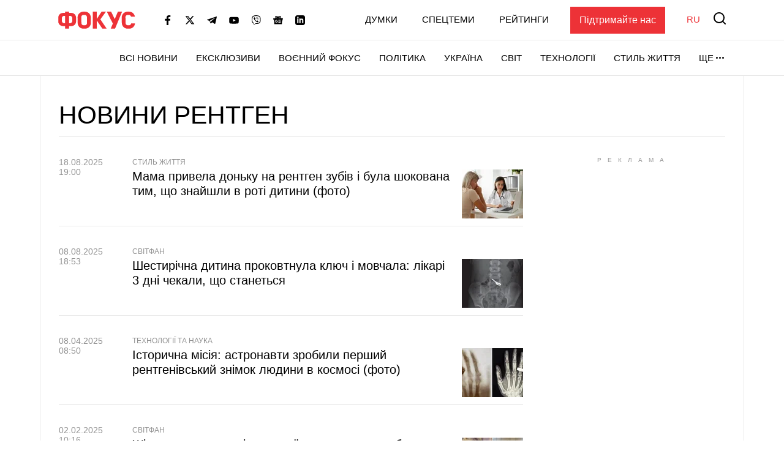

--- FILE ---
content_type: text/html; charset=UTF-8
request_url: https://focus.ua/uk/tags/rentgen
body_size: 21936
content:
<!DOCTYPE html>
<html class="no-js" lang="uk">
    <head>
    <script>
        window.dataLayer = window.dataLayer || [];

        function gtag(event, type) {
            if (type === 'article_view' && typeof zaraz === 'object' && typeof zaraz.spaPageview === 'function') {
                zaraz.spaPageview();
            }
        }
    </script>


    <meta charset="UTF-8">
    <meta http-equiv="x-ua-compatible" content="ie=edge">
    <meta name="viewport" content="width=device-width, initial-scale=1">
    <meta name="robots" content="max-image-preview:large">
    <meta name="google-site-verification" content="SxND8wOLh_Yc3-JNAmXjegyT_NNdQ_Rs_YbIylEf7NI">
<meta name="facebook-domain-verification" content="9nom3oxtc0wqz7ctb7elgdxyifmglf" />
<meta property="fb:app_id" content="2993351144275789" />

    <link rel="apple-touch-icon" sizes="180x180" href="/apple-touch-icon.png">
<link rel="icon" type="image/png" sizes="32x32" href="/favicon-32x32.png">
<link rel="icon" type="image/png" sizes="16x16" href="/favicon-16x16.png">
<link rel="shortcut icon" type="image/x-icon" href="/favicon.ico?v=2">
<link rel="manifest" href="/site.webmanifest">
<link rel="mask-icon" href="/safari-pinned-tab.svg" color="#ff0000">
<meta name="msapplication-TileColor" content="#ff0000">
<meta name="theme-color" content="#ffffff">
    <link rel="canonical" href="https://focus.ua/uk/tags/rentgen">
<title>Рентген новини. Головні новини та публікації по темі рентген на проекті Фокус.ua - Популярні теги - Фокус</title>
<meta name="description" content="Рентген — читайте останні новини та публікації. Аналітичні статті по темі рентген на проєкті Фокус.ua. Популярні теги. Фокус">
<meta name="keywords" content="Рентген, новини рентген, останні новини рентген">
<link rel="alternate" hreflang="ru" href="https://focus.ua/tags/rentgen">
<link rel="alternate" hreflang="uk" href="https://focus.ua/uk/tags/rentgen">
<link rel="alternate" hreflang="x-default" href="https://focus.ua/uk/tags/rentgen">
<link rel="next" href="https://focus.ua/uk/tags/rentgen?page=2">
<meta property="og:type" content="website">
<meta property="og:site_name" content="ФОКУС">
<meta property="og:title" content="Рентген новини. Головні новини та публікації по темі рентген на проекті Фокус.ua - Популярні теги - Фокус">
<meta property="og:description" content="Рентген — читайте останні новини та публікації. Аналітичні статті по темі рентген на проєкті Фокус.ua. Популярні теги. Фокус">
<meta property="og:image" content="https://focus.ua/static/build/img/og.9155635268.jpg">
<meta property="og:image:width" content="1200">
<meta property="og:image:height" content="630">
<meta property="og:image:type" content="image/jpeg">
<meta name="twitter:card" content="summary">
<meta name="twitter:site" content="@focusua">
<meta name="twitter:creator" content="@focusua">
<meta name="twitter:title" content="Рентген новини. Головні новини та публікації по темі рентген на проекті Фокус.ua - Популярні теги - Фокус">
<meta name="twitter:description" content="Рентген — читайте останні новини та публікації. Аналітичні статті по темі рентген на проєкті Фокус.ua. Популярні теги. Фокус">
<meta name="twitter:image" content="https://focus.ua/static/build/img/og.9155635268.jpg">

    <link rel="alternate" type="application/rss+xml" title="ФОКУС" href="https://focus.ua/uk/modules/rss.php"/>

    
    
    
    
    
    
    
    
    
    
    
    

    <link rel="preconnect" href="//static.cloudflareinsights.com" crossorigin>
    <link rel="preconnect" href="//ls.hit.gemius.pl" crossorigin>
    <link rel="preconnect" href="//stats.g.doubleclick.net" crossorigin>
    <link rel="preconnect" href="//c.hit.ua" crossorigin>
    <link rel="preconnect" href="//gaua.hit.gemius.pl" crossorigin>

    <link rel="dns-prefetch" href="//static.cloudflareinsights.com">
    <link rel="dns-prefetch" href="//stats.g.doubleclick.net" crossorigin>
    <link rel="dns-prefetch" href="//gaua.hit.gemius.pl">
    <link rel="dns-prefetch" href="//ls.hit.gemius.pl">

    
            <style>@media (min-width:768px){.c-heading{padding-top:30px;padding-bottom:30px}.c-heading__inner{display:flex;align-items:flex-end;justify-content:space-between}.c-heading__inner--collumn{display:block}}@media (min-width:1200px){.c-sizer{display:block;position:absolute;bottom:100%;left:0;right:0}.c-sizer .l-wrap{height:58px;background-color:#fff}.c-heading{padding:40px 0 30px}.c-heading__list{padding-bottom:8px}.l-home__top{grid-area:top}.l-home__top-banner{grid-area:adv1}.l-home__left{padding:0;grid-area:left;position:relative;background:0 0}.l-home__top-right{grid-area:adv}.l-home__right{grid-area:right;display:flex;flex-direction:column;margin:0!important}.l-home__main{grid-area:main}.l-home__secondary{grid-area:secondary}.l-home__bottom{grid-area:bottom}.l-home__recomendation{grid-area:recomendation}}.c-post-hero__body>*{grid-area:1/1/-1/-1}.c-feed__card-tooltip{position:relative;display:inline-block;border-radius:2px;padding:0 3px 2px;font-weight:700;font-size:1.6rem;text-transform:lowercase;line-height:1;white-space:nowrap;z-index:10}.c-feed__card-tooltip.t-primary{color:#fff;background:#ed3237}.c-title{margin-bottom:0;font-size:3.7rem;font-weight:400;text-transform:uppercase;line-height:1.2;font-family:sans-serif}@media (min-width:768px){.c-post__switch .c-post__media:first-child .c-post__media-wrap{grid-area:left}.c-post__switch .c-post__media:nth-child(2) .c-post__media-wrap{grid-area:right}.c-post__switch .c-post__media-caption{display:none;grid-area:bottom;overflow:hidden}.c-title{font-size:4.1rem}}@media (min-width:1660px){.c-title{font-size:4.5rem}}:root{--swiper-navigation-size:44px}.c-card-list{padding-bottom:10px;line-height:1.2;border-bottom:1px solid #e7e7e7}.c-card-list__article{display:inline-block;font-weight:700;color:#929292;font-size:1.2rem;line-height:1;text-transform:uppercase;padding:3px;background-color:#f4f4f5;margin-right:6px}.c-card-list__date{display:inline-flex;flex-shrink:0;color:#929292;font-size:1.4rem;font-weight:500}.c-card-list__date:after{content:"|";margin-left:8px;margin-right:8px}.c-card-list__description{margin-top:10px}.c-card-list__description p{margin-bottom:0}.c-card-list__category{display:inline-block;font-size:1.2rem;color:#929292;font-weight:500;text-transform:uppercase;align-self:center;flex-shrink:0;white-space:nowrap}.c-card-list__view{display:inline-flex;align-items:baseline;font-size:1.2rem;color:#929292;margin-left:6px}.c-card-list__view picture{align-self:center;display:block;position:relative;width:16px;height:10px;margin-right:4px}.c-card-list__view img{position:absolute;inset:0;width:100%;height:100%;-o-object-fit:contain;object-fit:contain}.c-card-list__main{display:flex;flex-wrap:wrap;align-items:flex-start}.c-card-list__preview{width:100px;flex-shrink:0;margin-top:7px;margin-left:15px}.c-card-list__picture:before{padding-bottom:80%}.c-card-list__title{flex-grow:1;width:calc(100% - 115px);margin-top:3px;margin-bottom:0;font-size:2rem;font-weight:500}.c-card-list__title--bold{font-weight:700}@media (max-width:767.98px){.c-card-list__wrap{margin-top:-2px}}@media (min-width:768px){.c-card-list{position:relative;padding-left:120px;padding-bottom:15px}.c-card-list--img{padding-right:120px}.c-card-list--img .c-card-list__main{min-height:100px}.c-card-list__date{position:absolute;top:3px;left:0;width:100px}.c-card-list__date:after{display:none}.c-card-list__main{display:block}.c-card-list__preview{position:absolute!important;top:23px;right:0;margin-top:0}.c-card-list__title{width:100%}}@media (min-width:1660px){.c-card-list{padding-left:170px}.c-card-list--img{padding-right:130px}.c-card-list__category,.c-card-list__view{font-size:1.4rem}.c-card-list__date{width:140px}.c-card-list__description{font-size:1.8rem}.c-card-list__title{font-size:2.8rem}}.d-none{display:none!important}@media (min-width:1200px){.d-xl-block{display:block!important}}.sr-only{position:absolute;width:1px;height:1px;padding:0;margin:-1px;overflow:hidden;clip:rect(0,0,0,0);white-space:nowrap;border:0}.mt-5{margin-top:30px!important}.mt-6{margin-top:40px!important}.text-center{text-align:center!important}.u-picture{display:block;position:relative;background-color:#f4f4f5;overflow:hidden}.u-picture:before{content:"";display:block}.u-picture img{position:absolute;top:0;left:0;width:100%;-o-object-fit:cover;object-fit:cover;height:100%}.u-unwrap{margin-left:-15px;margin-right:-15px}.u-lang{line-height:1;text-transform:uppercase;color:#ed3237;font-weight:500}@media (min-width:768px){.u-unwrap{margin-left:-30px;margin-right:-30px}}@media (min-width:1200px){.o-container{max-width:1150px;margin-left:auto;margin-right:auto;background-color:#fff;border-left:1px solid #e7e7e7;border-right:1px solid #e7e7e7}}.o-adds{display:flex;align-items:center;justify-content:center;flex-direction:column;position:relative;width:100%;margin-inline:auto;padding-top:20px!important;padding-bottom:20px!important}.o-adds:before{content:attr(data-ad-title);position:absolute;top:0;width:100%;margin:1px 0 7px;font-size:10px;font-weight:400;line-height:1.35;color:#999;text-align:center;text-transform:uppercase;letter-spacing:10px}*,:after,:before{box-sizing:border-box}html{font-family:sans-serif;line-height:1.15;-webkit-text-size-adjust:100%}article,header,main,nav{display:block}body{margin:0;font-family:-apple-system,BlinkMacSystemFont,Segoe UI,Roboto,Helvetica Neue,Ubuntu,Noto Sans,Arial,Liberation Sans,Cantarell,sans-serif;font-size:1.6rem;font-weight:400;line-height:1.5;color:#000;text-align:left}h1,h3{margin-top:0;margin-bottom:.5rem}p{margin-top:0;margin-bottom:25px}ul{margin-bottom:1rem}ul{margin-top:0}ul ul{margin-bottom:0}a{color:#000;background-color:transparent}a{text-decoration:none}img{border-style:none}img,svg{vertical-align:middle}svg{overflow:hidden}button{border-radius:0}button,input{margin:0;font-family:inherit;font-size:inherit;line-height:inherit}button,input{overflow:visible}button{text-transform:none}[type=button],[type=submit],button{-webkit-appearance:button}[type=button]::-moz-focus-inner,[type=submit]::-moz-focus-inner,button::-moz-focus-inner{padding:0;border-style:none}::-webkit-file-upload-button{font:inherit;-webkit-appearance:button}h1,h3{margin-bottom:.5rem;font-weight:700;line-height:1.2}h1{font-size:3.6rem}h3{font-size:2.4rem}.btn{display:inline-block;font-weight:700;color:#000;text-align:center;vertical-align:middle;background-color:transparent;border:1px solid transparent;padding:6px 45px;font-size:1.8rem;line-height:2;border-radius:0}.btn{display:inline-flex;justify-content:center;align-items:center;text-transform:uppercase;box-shadow:none!important}.btn-load{min-width:280px}.btn-accent{color:#fff;background-color:#ed3237;border-color:#ed3237}.btn-normal{text-transform:none}:focus{outline:0!important}html{font-size:10px}body{background-color:#fff;fill:#000;-webkit-font-smoothing:antialiased;-moz-osx-font-smoothing:grayscale}main{position:relative}picture{display:block}img,picture{max-width:100%}img{height:auto}.o-block__inner{padding-top:40px;padding-bottom:40px}.c-sizer{display:none}.c-heading{padding-top:20px;padding-bottom:20px}.c-heading__inner{line-height:1.2}.c-heading__list{display:flex;flex-wrap:wrap;margin-top:5px;border-bottom:1px solid #e7e7e7;padding-left:0;margin-bottom:0;list-style:none}.c-heading__list-item{margin:0 10px 7px 0;line-height:1;font-weight:500}.c-r{text-align:center}@media (min-width:768px){.o-block__inner{padding-top:50px;padding-bottom:50px}.c-heading{padding-top:30px;padding-bottom:30px}.c-heading__inner{display:flex;align-items:flex-end;justify-content:space-between}.c-heading__inner--collumn{display:block}}@media (min-width:1200px){.o-block__inner{background-color:#fff}.c-sizer{display:block;position:absolute;bottom:100%;left:0;right:0}.c-sizer .l-wrap{height:58px;background-color:#fff}.c-heading{padding:40px 0 30px}.c-heading__list{padding-bottom:8px}}@media (min-width:1660px){.o-container{max-width:1430px}.c-heading__list{font-size:2rem}}.c-banner{flex-shrink:0;position:sticky;top:0;z-index:210}.c-banner__backdrop{position:fixed;top:0;left:0;right:0;bottom:0;background-color:hsla(0,0%,100%,.7);opacity:0;visibility:hidden}.c-banner__burger{display:flex;flex-direction:column;padding:7px 4px;margin-left:-4px;margin-right:10px;background:0 0;border:none;flex-shrink:0;filter:brightness(0)}.c-banner__burger span{height:3px;width:26px;background-color:#ed3237;transform-origin:center}.c-banner__burger span:not(:last-child){margin-bottom:5px}.c-banner__support{display:none;margin-left:50px;padding:10px 15px;background-color:#ed3237;color:#fff;font-weight:500}.c-banner__lang{margin-left:auto;margin-right:10px;font-size:2rem}.c-banner__logo{flex-shrink:0}.c-banner__nav,.c-banner__top{background-color:#fff}.c-banner__nav,.c-banner__secondary{display:none}.c-banner__search{flex-shrink:0;margin-right:-4px;padding:4px;background:0 0;border:none;filter:brightness(0)}.c-banner__search svg{display:block;fill:#ed3237;width:26px;height:26px}.c-banner__top{position:relative;z-index:1}.c-banner__top-inner{display:flex;align-items:center;height:65px}.c-banner__socials{display:none}.c-sidebar{display:flex;flex-direction:column;position:fixed;top:65px;left:0;bottom:0;width:330px;max-width:100%;padding:0 15px;background-color:#fff;overflow-y:auto;transform:translateX(-100%)}.c-sidebar:after,.c-sidebar:before{content:"";display:block;flex-shrink:0;height:20px}.c-sidebar__group{margin-bottom:30px}.c-sidebar__group-title{margin-bottom:10px;font-size:1.4rem;color:#929292;font-weight:700;text-transform:uppercase}.c-sidebar__lang{display:none}.c-sidebar__list{padding-left:0;margin-bottom:0;list-style:none}.c-sidebar__list-item:not(:last-child){margin-bottom:10px}.c-sidebar__list-link{display:inline-block;font-size:2rem;text-transform:uppercase;font-weight:700;line-height:1}.c-sidebar__support{padding:20px 15px;border-top:1px solid #e7e7e7;border-bottom:1px solid #e7e7e7}.c-sidebar__support-link{display:block;width:100%;padding:10px 15px;background-color:#ed3237;color:#fff;font-weight:500;text-align:center}.c-sidebar__socials{margin-top:14px}.c-sidebar__socials-text{font-weight:700;font-size:12px;line-height:22px;text-align:center;color:#929292;margin-bottom:10px}.c-sidebar__socials-list{list-style:none;display:flex;justify-content:center;gap:10px 6px;flex-wrap:wrap;padding:0;margin:0}.c-sidebar__socials-item{filter:brightness(0)}.c-sidebar__socials-item svg{width:18px;height:18px}.c-sidebar__socials-link{width:48px;height:48px;display:inline-flex;align-items:center;justify-content:center}@media (min-width:768px){.c-banner__socials{display:flex;align-items:center;padding:0;list-style-type:none;margin-bottom:0;margin-left:15px;margin-right:15px;flex-wrap:wrap}.c-banner__socials-link{padding:10px;filter:brightness(0)}.c-banner__socials svg{height:-webkit-fit-content;height:-moz-fit-content;height:fit-content;width:16px;max-height:16px}.c-banner__socials .c-banner__dropdown{visibility:visible;height:38px}.c-banner__socials .c-banner__dropdown-btn{height:100%}.c-banner__socials .c-banner__dropdown-list{display:flex;flex-direction:column;padding:2px;list-style-type:none;right:-50%}.c-banner__socials .c-banner__dropdown-list .c-banner__socials-link{height:36px;display:flex}.c-banner__socials .desktop-visible,.c-banner__socials .lg-visible,.c-banner__socials .xlg-visible{display:none}.c-banner__dropdown{display:flex;visibility:hidden;position:relative;align-items:center}.is-show .c-banner__dropdown{visibility:visible}.c-banner__dropdown-list{padding:15px 35px 20px 20px;box-shadow:0 7px 10px rgba(0,0,0,.17);background-color:#fff;opacity:0;visibility:hidden;position:absolute;top:100%;right:0}.c-banner__dropdown-btn{display:flex;align-items:center;text-transform:uppercase;font-weight:500;font-size:1.5rem;background-color:unset;border:unset;line-height:57px;padding:0}.c-banner__dropdown-btn:after{content:"";width:13px;height:3px;background-repeat:no-repeat;background-size:contain;background-position:50%;display:inline-block;padding:0 10px;filter:brightness(0)}.c-banner__backdrop,.c-banner__burger{display:none}.c-banner__lang{margin-left:15px;margin-right:0;flex-shrink:0;font-size:1.5rem}.c-banner__nav{display:block;border-top:1px solid #e7e7e7;will-change:transform}.c-banner__nav-inner{display:flex;justify-content:end;height:57px}.c-banner__nav .l-wrap{position:relative}.c-banner__nav .l-wrap:after,.c-banner__nav .l-wrap:before{content:"";display:block;position:absolute;top:0;bottom:0;width:30px;z-index:2}.c-banner__nav .l-wrap:before{left:0;background-image:linear-gradient(90deg,#fff 0,hsla(0,0%,100%,0));background-repeat:repeat-x}.c-banner__nav .l-wrap:after{right:0;background-image:linear-gradient(90deg,hsla(0,0%,100%,0) 0,#fff);background-repeat:repeat-x}.c-banner__primary,.c-banner__secondary{display:flex;align-items:center}.c-banner__primary-item,.c-banner__secondary-item{line-height:1}.c-banner__primary-link,.c-banner__secondary-link{display:block;text-transform:uppercase;font-weight:500;font-size:1.5rem}.c-banner__primary{display:flex;visibility:hidden;padding-left:0;margin-bottom:0;list-style:none;overflow:hidden;flex-wrap:wrap;justify-content:flex-end}.c-banner__primary-item{width:auto;flex-shrink:0;padding-right:30px}.c-banner__primary>.c-banner__primary-item{line-height:57px}.is-show .c-banner__primary{visibility:visible}.c-banner__secondary{display:flex;align-items:center;justify-content:flex-end;padding-left:0;margin-bottom:0;list-style:none;flex-grow:1}.c-banner__secondary-item:not(:last-child){margin-right:20px}.c-banner__search{margin:-2px -7px 0 15px;padding:7px}.c-banner__search svg{width:20px;height:20px}.c-banner__support{display:block}.c-sidebar{display:none}.c-footer__social-text{display:none}}@media (min-width:992px){.c-banner__socials{margin-left:35px}.c-banner__socials .lg-visible{display:inline-block}.c-banner__socials .lg-hidden{display:none!important}}@media (min-width:1100px){.c-banner__socials .xlg-visible{display:inline-block}.c-banner__socials .xlg-hidden{display:none!important}}@media (min-width:1200px){.c-banner__lang,.c-banner__secondary{margin-top:-2px}.c-banner__lang{margin-left:35px}.c-banner__nav{border-bottom:1px solid #e7e7e7}.c-banner__secondary-item:not(:last-child){margin-right:40px}.c-banner__search{margin-top:-5px}}@media (min-width:1660px){.c-banner__socials-dropdown{display:none}.c-banner__socials .desktop-visible{display:inline-block}}@media (max-width:1339.98px){.c-banner__support{margin-left:35px}}@media (max-width:991.98px){.c-banner__support{margin-left:10px}.c-banner__secondary-item:not(:last-child){margin-right:15px}}.c-footer__social-text{margin-top:15px;text-align:center;border-top:1px solid #e7e7e7;padding-top:22px;font-weight:700;font-size:12px;line-height:22px;color:#929292;margin-bottom:10px}.c-search{display:flex;align-items:center;position:fixed;top:0;left:0;right:0;bottom:0;padding:70px 15px;background-color:rgba(244,244,245,.97);opacity:0;visibility:hidden;z-index:1}.c-search__close{position:absolute;top:12px;right:8px;padding:7px;background:0 0;border:none;opacity:.35}.c-search__close svg{width:20px;height:20px}.c-search__form{position:relative;flex-grow:1;max-width:970px;margin:0 auto}.c-search__input{display:block;width:100%;padding:20px 70px 20px 25px;font-size:2.2rem;font-weight:500;border:none;background-color:#fff;box-shadow:0 0 15px rgba(0,0,0,.1)}.c-search__input::-moz-placeholder{color:#929292;opacity:1}.c-search__input:-ms-input-placeholder{color:#929292;opacity:1}.c-search__logo{display:block;position:absolute;top:18px;left:50%;transform:translateX(-50%)}.c-search__submit{position:absolute;top:50%;right:25px;padding:0;background:0 0;border:none;transform:translateY(-50%)}.c-search__submit svg{width:26px;height:26px;fill:#ed3237}@media (min-width:768px){.c-search{padding:130px 30px}.c-search__close{top:48px;right:23px}.c-search__logo{top:50px}.c-search__logo img{width:166px;height:36px}}@media (min-width:1200px){.c-search__close{right:48px}.c-search__input{padding:27px 105px 27px 35px;font-size:3rem}.c-search__submit{right:35px}.c-search__submit svg{width:42px;height:42px}}body{display:flex;flex-direction:column;min-height:100vh}main{flex-grow:1}.l-layout__sidebar{margin-top:40px}.l-list{padding-left:0;margin-bottom:-30px;list-style:none}.l-list__item{padding-bottom:30px}.l-wrap{padding-left:15px;padding-right:15px;margin-left:auto;margin-right:auto;max-width:414px}.l-wrap--fluid{max-width:none}.o-block.t-border--top{border-top:1px solid #e7e7e7}@media (min-width:768px){.l-list{display:flex;flex-wrap:wrap;margin-left:-15px;margin-right:-15px}.l-list__item{display:flex;width:50%;padding-left:15px;padding-right:15px}.l-list__item>*{flex-grow:1}.l-list__item--lg{width:100%}.l-wrap{padding-left:30px;padding-right:30px;max-width:730px}.l-wrap--fluid{max-width:none}}@media (min-width:1200px){.l-layout{display:flex;margin-left:-15px;margin-right:-15px}.l-layout__main{min-width:0;padding-left:15px;padding-right:15px;width:75%}.l-layout__sidebar{flex-shrink:0;position:relative;margin-top:0;padding-left:15px;padding-right:15px;width:25%}.l-layout--static .l-layout__sidebar{width:330px}.l-layout--static .l-layout__main{width:calc(100% - 330px)}.l-wrap{max-width:1150px}}@media (min-width:1660px){.l-wrap{max-width:1430px}}</style>    
    <script>
        window.App = {"baseUrl":"https:\/\/focus.ua\/uk","staticUrl":"https:\/\/focus.ua\/static\/","cdn":"https:\/\/focus.ua\/static\/build\/pub\/js\/","csrfToken":null,"facebookAppId":"2993351144275789","recaptchaSiteId":"6Ldw2OQZAAAAAG2F_zkC21xS72jHGBOSrPfx2EvY","preload":null,"fingerprintLocalFirst":true,"adEnabled":true,"currentLanguage":"uk","cats":"https:\/\/focus.ua\/uk\/ajax\/c7624e24657d81acbab9f2b9ddf50af3","spriteSvgPath":"https:\/\/focus.ua\/static\/build\/img\/sprites\/sprite.67d6ca8dfe.svg"};

        window.App.isCssLoaded = false;
        window.App.callbacks = [];

        window.App.performCallbacks = function () {
            window.App.callbacks.forEach(callback => {
                setTimeout(() => {
                        callback()
                }, 0);

            });
        };

        window.App.pushCallback = function (callback) {
            if (window.App.isCssLoaded) {
                callback();
                return;
            }

            window.App.callbacks.push(callback);
        };

        function onCssLoad(element = null, loadedStyle = null) {
            const callbackRunner = () => {
                const index = window.App.allStyles.indexOf(loadedStyle);
                window.App.allStyles.splice(index, 1);

                if (!window.App.allStyles.length) {
                    window.App.isCssLoaded = true;
                    window.App.performCallbacks();
                }
            }

            if (window.requestIdleCallback) {
                requestIdleCallback(callbackRunner)
            } else {
                callbackRunner()
            }
        }

        window.App.allStyles = ["13-list"]
    </script>

                        <link
                rel="preload"
                href="https://focus.ua/static/build/pub/css/13-list.a4c6335d6e.css"
                as="style"
                onload="this.onload=null;this.rel='stylesheet';onCssLoad(this, '13-list')"
            >
            <noscript>
                <link
                    rel="stylesheet"
                    href="https://focus.ua/static/build/pub/css/13-list.a4c6335d6e.css"
                >
            </noscript>
            
    <script>
    !function (e, n, t) { function r(e, n) { return typeof e === n } function o() { var e, n, t, o, s, i, l; for (var a in S) if (S.hasOwnProperty(a)) { if (e = [], n = S[a], n.name && (e.push(n.name.toLowerCase()), n.options && n.options.aliases && n.options.aliases.length)) for (t = 0; t < n.options.aliases.length; t++)e.push(n.options.aliases[t].toLowerCase()); for (o = r(n.fn, "function") ? n.fn() : n.fn, s = 0; s < e.length; s++)i = e[s], l = i.split("."), 1 === l.length ? Modernizr[l[0]] = o : (!Modernizr[l[0]] || Modernizr[l[0]] instanceof Boolean || (Modernizr[l[0]] = new Boolean(Modernizr[l[0]])), Modernizr[l[0]][l[1]] = o), C.push((o ? "" : "no-") + l.join("-")) } } function s(e) { var n = x.className, t = Modernizr._config.classPrefix || ""; if (b && (n = n.baseVal), Modernizr._config.enableJSClass) { var r = new RegExp("(^|\\s)" + t + "no-js(\\s|$)"); n = n.replace(r, "$1" + t + "js$2") } Modernizr._config.enableClasses && (n += " " + t + e.join(" " + t), b ? x.className.baseVal = n : x.className = n) } function i(e, n) { return !!~("" + e).indexOf(n) } function l() { return "function" != typeof n.createElement ? n.createElement(arguments[0]) : b ? n.createElementNS.call(n, "http://www.w3.org/2000/svg", arguments[0]) : n.createElement.apply(n, arguments) } function a(e) { return e.replace(/([a-z])-([a-z])/g, function (e, n, t) { return n + t.toUpperCase() }).replace(/^-/, "") } function u() { var e = n.body; return e || (e = l(b ? "svg" : "body"), e.fake = !0), e } function f(e, t, r, o) { var s, i, a, f, c = "modernizr", p = l("div"), d = u(); if (parseInt(r, 10)) for (; r--;)a = l("div"), a.id = o ? o[r] : c + (r + 1), p.appendChild(a); return s = l("style"), s.type = "text/css", s.id = "s" + c, (d.fake ? d : p).appendChild(s), d.appendChild(p), s.styleSheet ? s.styleSheet.cssText = e : s.appendChild(n.createTextNode(e)), p.id = c, d.fake && (d.style.background = "", d.style.overflow = "hidden", f = x.style.overflow, x.style.overflow = "hidden", x.appendChild(d)), i = t(p, e), d.fake ? (d.parentNode.removeChild(d), x.style.overflow = f, x.offsetHeight) : p.parentNode.removeChild(p), !!i } function c(e, n) { return function () { return e.apply(n, arguments) } } function p(e, n, t) { var o; for (var s in e) if (e[s] in n) return t === !1 ? e[s] : (o = n[e[s]], r(o, "function") ? c(o, t || n) : o); return !1 } function d(e) { return e.replace(/([A-Z])/g, function (e, n) { return "-" + n.toLowerCase() }).replace(/^ms-/, "-ms-") } function m(n, t, r) { var o; if ("getComputedStyle" in e) { o = getComputedStyle.call(e, n, t); var s = e.console; if (null !== o) r && (o = o.getPropertyValue(r)); else if (s) { var i = s.error ? "error" : "log"; s[i].call(s, "getComputedStyle returning null, its possible modernizr test results are inaccurate") } } else o = !t && n.currentStyle && n.currentStyle[r]; return o } function h(n, r) { var o = n.length; if ("CSS" in e && "supports" in e.CSS) { for (; o--;)if (e.CSS.supports(d(n[o]), r)) return !0; return !1 } if ("CSSSupportsRule" in e) { for (var s = []; o--;)s.push("(" + d(n[o]) + ":" + r + ")"); return s = s.join(" or "), f("@supports (" + s + ") { #modernizr { position: absolute; } }", function (e) { return "absolute" == m(e, null, "position") }) } return t } function v(e, n, o, s) { function u() { c && (delete N.style, delete N.modElem) } if (s = r(s, "undefined") ? !1 : s, !r(o, "undefined")) { var f = h(e, o); if (!r(f, "undefined")) return f } for (var c, p, d, m, v, y = ["modernizr", "tspan", "samp"]; !N.style && y.length;)c = !0, N.modElem = l(y.shift()), N.style = N.modElem.style; for (d = e.length, p = 0; d > p; p++)if (m = e[p], v = N.style[m], i(m, "-") && (m = a(m)), N.style[m] !== t) { if (s || r(o, "undefined")) return u(), "pfx" == n ? m : !0; try { N.style[m] = o } catch (g) { } if (N.style[m] != v) return u(), "pfx" == n ? m : !0 } return u(), !1 } function y(e, n, t, o, s) { var i = e.charAt(0).toUpperCase() + e.slice(1), l = (e + " " + T.join(i + " ") + i).split(" "); return r(n, "string") || r(n, "undefined") ? v(l, n, o, s) : (l = (e + " " + P.join(i + " ") + i).split(" "), p(l, n, t)) } function g(e, n, r) { return y(e, t, t, n, r) } var C = [], S = [], w = { _version: "3.6.0", _config: { classPrefix: "", enableClasses: !0, enableJSClass: !0, usePrefixes: !0 }, _q: [], on: function (e, n) { var t = this; setTimeout(function () { n(t[e]) }, 0) }, addTest: function (e, n, t) { S.push({ name: e, fn: n, options: t }) }, addAsyncTest: function (e) { S.push({ name: null, fn: e }) } }, Modernizr = function () { }; Modernizr.prototype = w, Modernizr = new Modernizr; var _ = w._config.usePrefixes ? " -webkit- -moz- -o- -ms- ".split(" ") : ["", ""]; w._prefixes = _; var x = n.documentElement, b = "svg" === x.nodeName.toLowerCase(), z = "Moz O ms Webkit", P = w._config.usePrefixes ? z.toLowerCase().split(" ") : []; w._domPrefixes = P; var T = w._config.usePrefixes ? z.split(" ") : []; w._cssomPrefixes = T; var E = w.testStyles = f, j = { elem: l("modernizr") }; Modernizr._q.push(function () { delete j.elem }); var N = { style: j.elem.style }; Modernizr._q.unshift(function () { delete N.style }), Modernizr.addTest("touchevents", function () { var t; if ("ontouchstart" in e || e.DocumentTouch && n instanceof DocumentTouch) t = !0; else { var r = ["@media (", _.join("touch-enabled),("), "heartz", ")", "{#modernizr{top:9px;position:absolute}}"].join(""); E(r, function (e) { t = 9 === e.offsetTop }) } return t }); w.testProp = function (e, n, r) { return v([e], t, n, r) }; w.testAllProps = y, w.testAllProps = g, o(), s(C), delete w.addTest, delete w.addAsyncTest; for (var k = 0; k < Modernizr._q.length; k++)Modernizr._q[k](); e.Modernizr = Modernizr }(window, document);
</script>

    <script type="application/ld+json">{"@context":"https://schema.org","@type":"Organization","@id":"https://focus.ua/#organization","name":"ФОКУС","legalName":"ТОВ ФОКУС МЕДІА","url":"https://focus.ua","sameAs":["https://www.facebook.com/focus.ua","https://x.com/focusua","https://t.me/FastFocus","https://www.youtube.com/@FocusUaOfficial","https://invite.viber.com/?g2=AQAL7s5WNlV1MVKCYrubZAcgUqQ6Ne4rTGgBz3fOKEb2u9sB5YR7hxQXixdiUoVW","https://www.linkedin.com/company/focus-ua"],"foundingDate":2006,"logo":{"@type":"ImageObject","url":"https://focus.ua/static/build/img/logo2.d8651fb1e4.png","width":574,"height":128},"address":{"@type":"PostalAddress","streetAddress":"бульвар Лесі Українки 26","addressLocality":"Київ","postalCode":"01133","addressCountry":"UA"},"contactPoint":{"@type":"ContactPoint","email":"info@focus.ua","telephone":"+38-044-207-45-54","contactType":"headquarters","areaServed":"UA","availableLanguage":["ru-UA","uk-UA"]}}</script>
<script type="application/ld+json">{"@context":"https://schema.org","@type":"NewsMediaOrganization","@id":"https://focus.ua/#publisher","name":"ФОКУС","legalName":"ТОВ ФОКУС МЕДІА","url":"https://focus.ua","sameAs":["https://www.facebook.com/focus.ua","https://x.com/focusua","https://t.me/FastFocus","https://www.youtube.com/@FocusUaOfficial","https://invite.viber.com/?g2=AQAL7s5WNlV1MVKCYrubZAcgUqQ6Ne4rTGgBz3fOKEb2u9sB5YR7hxQXixdiUoVW","https://www.linkedin.com/company/focus-ua"],"foundingDate":2006,"logo":{"@type":"ImageObject","url":"https://focus.ua/static/build/img/logo2.d8651fb1e4.png","width":574,"height":128},"address":{"@type":"PostalAddress","streetAddress":"бульвар Лесі Українки 26","addressLocality":"Київ","postalCode":"01133","addressCountry":"UA"},"contactPoint":{"@type":"ContactPoint","email":"info@focus.ua","telephone":"+38-044-207-45-54","contactType":"headquarters","areaServed":"UA","availableLanguage":["ru-UA","uk-UA"]},"publishingPrinciples":"https://focus.ua/uk/redakcionnaya-politika","masthead":"https://focus.ua/uk/redakcionnaya-politika","missionCoveragePrioritiesPolicy":"https://focus.ua/uk/redakcionnaya-politika","ethicsPolicy":"https://focus.ua/uk/redakcionnaya-politika","diversityPolicy":"https://focus.ua/uk/redakcionnaya-politika","correctionsPolicy":"https://focus.ua/uk/redakcionnaya-politika","unnamedSourcesPolicy":"https://focus.ua/uk/redakcionnaya-politika","actionableFeedbackPolicy":"https://focus.ua/uk/redakcionnaya-politika","verificationFactCheckingPolicy":"https://focus.ua/uk/redakcionnaya-politika"}</script>
<script type="application/ld+json">{"@context":"https://schema.org","@type":"WebPage","name":"ФОКУС","description":"Рентген — читайте останні новини та публікації. Аналітичні статті по темі рентген на проєкті Фокус.ua. Популярні теги. Фокус","inLanguage":"uk","isPartOf":{"@id":"https://focus.ua/#website"},"datePublished":"2026-01-25T11:42:18+02:00","dateModified":"2026-01-25T11:42:18+02:00","keywords":["Рентген","новини рентген","останні новини рентген"]}</script>
<script type="application/ld+json">{"@context":"https://schema.org","@type":"WebSite","@id":"https://focus.ua/#website","name":"ФОКУС","url":"https://focus.ua","inLanguage":"uk","potentialAction":{"@type":"SearchAction","target":{"@type":"EntryPoint","urlTemplate":"https://focus.ua/uk/search?q={search_term_string}"},"query-input":"required name=search_term_string"}}</script>

    <script>
        window.__preload = {"store":{"i18n":{"\u041e\u0442\u0434\u0430\u0442\u044c \u0433\u043e\u043b\u043e\u0441":"\u0412\u0456\u0434\u0434\u0430\u0442\u0438 \u0433\u043e\u043b\u043e\u0441","\u0420\u0435\u0439\u0442\u0438\u043d\u0433":"\u0420\u0435\u0439\u0442\u0438\u043d\u0433","\u0414\u043e\u0432\u0435\u0440\u0438\u0435":"\u0414\u043e\u0432\u0456\u0440\u0430","\u0414\u043e\u0432\u0435\u0440\u044f\u044e":"\u0414\u043e\u0432\u0456\u0440\u044f\u044e","\u041d\u0435 \u0434\u043e\u0432\u0435\u0440\u044f\u044e":"\u041d\u0435 \u0434\u043e\u0432\u0456\u0440\u044f\u044e","\u0421\u043f\u0430\u0441\u0438\u0431\u043e \u0437\u0430 \u0432\u0430\u0448 \u0433\u043e\u043b\u043e\u0441":"\u0414\u044f\u043a\u0443\u0454\u043c\u043e \u0437\u0430 \u0432\u0430\u0448 \u0433\u043e\u043b\u043e\u0441","\u0413\u043e\u043b\u043e\u0441\u043e\u0432\u0430\u0442\u044c":"\u0413\u043e\u043b\u043e\u0441\u0443\u0432\u0430\u0442\u0438","\u041f\u0440\u043e\u0433\u043e\u043b\u043e\u0441\u043e\u0432\u0430\u043d\u043e":"\u041f\u0440\u043e\u0433\u043e\u043b\u043e\u0441\u043e\u0432\u0430\u043d\u043e","\u041a\u0430\u0442\u0435\u0433\u043e\u0440\u0438\u044f":"\u041a\u0430\u0442\u0435\u0433\u043e\u0440\u0456\u044f","\u0427\u0442\u043e\u0431\u044b \u043f\u0440\u043e\u0433\u043e\u043b\u043e\u0441\u043e\u0432\u0430\u0442\u044c \u043f\u0435\u0440\u0435\u0439\u0434\u0438\u0442\u0435 \u043d\u0430 \u0441\u0442\u0440\u0430\u043d\u0438\u0446\u0443 \u043d\u043e\u043c\u0438\u043d\u0430\u043d\u0442\u0430":"\u0429\u043e\u0431 \u043f\u0440\u043e\u0433\u043e\u043b\u043e\u0441\u0443\u0432\u0430\u0442\u0438 \u043f\u0435\u0440\u0435\u0439\u0434\u0456\u0442\u044c \u043d\u0430 \u0441\u0442\u043e\u0440\u0456\u043d\u043a\u0443 \u043d\u043e\u043c\u0456\u043d\u0430\u043d\u0442\u0430"}},"forms":[],"meta":[]}
    </script>

    
    <!-- googletagservices -->
<script type="text/init-blocked">!(function () { window.googletag = window.googletag || {}; window.vmpbjs = window.vmpbjs || {}; window.vpb = window.vpb || {}; vpb.cmd = vpb.cmd || []; vpb.st=Date.now();  vpb.fastLoad = true; googletag.cmd = googletag.cmd || []; vmpbjs.cmd = vmpbjs.cmd || []; var cmds = []; try{ cmds = googletag.cmd.slice(0); googletag.cmd.length = 0; }catch(e){} var ready = false; function exec(cb) { return cb.call(googletag); } var overriden = false; googletag.cmd.push(function () { overriden = true; googletag.cmd.unshift = function (cb) { if (ready) { return exec(cb); } cmds.unshift(cb); if (cb._startgpt) { ready = true; for (var k = 0; k < cmds.length; k++) { exec(cmds[k]); } } }; googletag.cmd.push = function (cb) { if (ready) { return exec(cb); } cmds.push(cb); }; }); if(!overriden){ googletag.cmd.push = function (cb) { cmds.push(cb); }; googletag.cmd.unshift = function (cb) { cmds.unshift(cb); if (cb._startgpt) { ready = true; if (googletag.apiReady) { cmds.forEach(function (cb) { googletag.cmd.push(cb); }); } else { googletag.cmd = cmds; } } }; } var dayMs = 36e5, cb = Math.floor(Date.now()*Math.random()), vpbSrc = '//player.adtcdn.com/prebidlink/' + cb + '/wrapper_hb_299755_18485.js', pbSrc = vpbSrc.replace('wrapper_hb', 'hb'), gptSrc = '//securepubads.g.doubleclick.net/tag/js/gpt.js', c = document.head || document.body || document.documentElement; function loadScript(src, cb) { var s = document.createElement('script'); s.src = src; s.defer=false; c.appendChild(s); s.onload = cb; s.onerror = function(){ var fn = function(){}; fn._startgpt = true; googletag.cmd.unshift(fn); }; return s; } loadScript(pbSrc); loadScript(vpbSrc); })() </script>
<!-- End googletagservices -->
    <script src="https://jsc.idealmedia.io/site/465294.js" async></script>    <link rel="preconnect" href="https://get.optad360.io">
    <script async src="//get.optad360.io/sf/6ed546b0-39cb-4c96-b2f0-6e34dac6349b/plugin.min.js"></script>
    
    
    
    
    <style>
    .o-adds { box-sizing: content-box }
    .u-mb-10 { margin-bottom: 10px; }
    .u-mb-20 { margin-bottom: 20px; }
    .u-mb-25 { margin-bottom: 25px; }
    .u-mb-30 { margin-bottom: 30px; }
    .u-mb-35 { margin-bottom: 35px; }

    [class^="u-sm-h"] > *,
    [class^="u-m-h"] > *,
    [class^="u-t-h"] > *,
    [class^="u-d-h"] > * {
        margin-inline: auto;
    }

    .u-full-width > * {
        margin-inline: initial;
        width: 100%;
    }

    @media ( max-width: 480px ) {
        .u-sm-h-600 { min-height: 600px; }
    }

    @media ( max-width: 480px ) {
        .u-sm-h-500 { min-height: 500px; }
    }

    @media ( max-width: 767px ) {
        .u-m-h-200 { min-height: 200px; }
        .u-m-h-250 { min-height: 250px; }
        .u-m-h-280 { min-height: 280px; }
        .u-m-h-285 { min-height: 285px; }
        .u-m-h-300 { min-height: 300px; }
        .u-m-h-600 { min-height: 600px; }
        .u-m-h-615 { min-height: 615px; }
    }

    @media ( min-width: 768px ) and ( max-width: 1199px ) {
        .u-t-h-200 { min-height: 200px; }
        .u-t-h-250 { min-height: 250px; }
        .u-t-h-280 { min-height: 280px; }
        .u-t-h-285 { min-height: 285px; }
        .u-t-h-300 { min-height: 300px; }
        .u-t-h-600 { min-height: 600px; }
        .u-t-h-615 { min-height: 615px; }
    }

    @media ( min-width: 1200px ) {
        .u-d-h-200 { min-height: 200px; }
        .u-d-h-250 { min-height: 250px; }
        .u-d-h-280 { min-height: 280px; }
        .u-d-h-285 { min-height: 285px; }
        .u-d-h-300 { min-height: 300px; }
        .u-d-h-600 { min-height: 600px; }
        .u-d-h-615 { min-height: 615px; }
    }
</style>
    <script>
    (function() {
        var ljs = function(url) {
            var script = document.createElement('script');
            document.head.appendChild(script);
            script.async = true;
            script.src = url;
        };

        var el = function() {
            document.removeEventListener('scroll', el, true);

            ljs('https://securepubads.g.doubleclick.net/tag/js/gpt.js');
            ljs('https://cdn.membrana.media/foc/ym.js');

            window.notsyCmd = window.notsyCmd || [];
            window.notsyCmd.push(function () {
                window.notsyInit({
                    pageVersionAutodetect: true,
                    targeting: [
                        ['language', window.App.currentLanguage],
                                            ],

                });
            });
        };

        document.addEventListener('scroll', el, true);
    })();
</script>

<style>
    .nts-video {height: calc((100vw - 30px) / 16 * 9); max-height: 360px; margin-top: 10px}

    @media (max-width: 480px) {
        .nts-video {height: calc(100vw / 16 * 9)}
    }

    @media (max-width: 959px) {
        .nts-ad[data-ym-ad="FOC_SBR_2"], .nts-ad[data-ym-ad="FOC_SBR_3"] {display: none}
    }

    .nts-video-wrapper {padding-top: 10px; padding-bottom: 20px}
    .nts-video-label {font-size: 12px; font-family: "Helvetica Neue", Arial, sans-serif; line-height: 12px; text-transform: uppercase; color: #999; text-align: center}

    .nts-ad {display: flex; flex-direction: column; align-items: center; justify-content: center}
    .nts-ad-h280 {min-height: 280px; clear: both}
    .nts-ad-h300-w300 {min-height: 300px; min-width: 300px}
    .nts-ad-h250 {min-height: 250px}
    .nts-ad-h600 {min-height: 665px;justify-content: flex-start;}
</style>

            <script src="https://cdn.gravitec.net/storage/64eabab34e97249aa5f582cd645270cd/client.js" async></script>
    <script data-cfasync="false" nonce="7c2f0d29-6f0d-4968-afa0-006e5323477c">try{(function(w,d){!function(j,k,l,m){if(j.zaraz)console.error("zaraz is loaded twice");else{j[l]=j[l]||{};j[l].executed=[];j.zaraz={deferred:[],listeners:[]};j.zaraz._v="5874";j.zaraz._n="7c2f0d29-6f0d-4968-afa0-006e5323477c";j.zaraz.q=[];j.zaraz._f=function(n){return async function(){var o=Array.prototype.slice.call(arguments);j.zaraz.q.push({m:n,a:o})}};for(const p of["track","set","debug"])j.zaraz[p]=j.zaraz._f(p);j.zaraz.init=()=>{var q=k.getElementsByTagName(m)[0],r=k.createElement(m),s=k.getElementsByTagName("title")[0];s&&(j[l].t=k.getElementsByTagName("title")[0].text);j[l].x=Math.random();j[l].w=j.screen.width;j[l].h=j.screen.height;j[l].j=j.innerHeight;j[l].e=j.innerWidth;j[l].l=j.location.href;j[l].r=k.referrer;j[l].k=j.screen.colorDepth;j[l].n=k.characterSet;j[l].o=(new Date).getTimezoneOffset();if(j.dataLayer)for(const t of Object.entries(Object.entries(dataLayer).reduce((u,v)=>({...u[1],...v[1]}),{})))zaraz.set(t[0],t[1],{scope:"page"});j[l].q=[];for(;j.zaraz.q.length;){const w=j.zaraz.q.shift();j[l].q.push(w)}r.defer=!0;for(const x of[localStorage,sessionStorage])Object.keys(x||{}).filter(z=>z.startsWith("_zaraz_")).forEach(y=>{try{j[l]["z_"+y.slice(7)]=JSON.parse(x.getItem(y))}catch{j[l]["z_"+y.slice(7)]=x.getItem(y)}});r.referrerPolicy="origin";r.src="/cdn-cgi/zaraz/s.js?z="+btoa(encodeURIComponent(JSON.stringify(j[l])));q.parentNode.insertBefore(r,q)};["complete","interactive"].includes(k.readyState)?zaraz.init():j.addEventListener("DOMContentLoaded",zaraz.init)}}(w,d,"zarazData","script");window.zaraz._p=async d$=>new Promise(ea=>{if(d$){d$.e&&d$.e.forEach(eb=>{try{const ec=d.querySelector("script[nonce]"),ed=ec?.nonce||ec?.getAttribute("nonce"),ee=d.createElement("script");ed&&(ee.nonce=ed);ee.innerHTML=eb;ee.onload=()=>{d.head.removeChild(ee)};d.head.appendChild(ee)}catch(ef){console.error(`Error executing script: ${eb}\n`,ef)}});Promise.allSettled((d$.f||[]).map(eg=>fetch(eg[0],eg[1])))}ea()});zaraz._p({"e":["(function(w,d){})(window,document)"]});})(window,document)}catch(e){throw fetch("/cdn-cgi/zaraz/t"),e;};</script></head>

    <body>
        
        <header id="js-banner" class="c-banner">
    <div class="c-banner__top js-branding-point">
        <div class="l-wrap l-wrap--fluid">
            <div class="c-banner__top-inner">
                <button
                    type="button"
                    aria-label="Menu"
                    class="c-banner__burger js-burger"
                >
                    <span aria-hidden="true"></span>
                    <span aria-hidden="true"></span>
                    <span aria-hidden="true"></span>
                </button>

                                    <a href="https://focus.ua" class="c-banner__logo">
                        <svg
                            width="126"
                            height="28"
                        >
                            <use xlink:href="https://focus.ua/static/build/img/sprites/sprite.67d6ca8dfe.svg#logo"></use>
                        </svg>
                    </a>
                
                <ul class="c-banner__socials">
                                            <li class="c-banner__socials-item">
                            <a href="https://www.facebook.com/focus.ua"
                               class="c-banner__socials-link lg-visible"
                               aria-label="Facebook"
                               target="_blank"
                               rel="noopener nofollow"
                            >
                                <svg>
                                    <use xlink:href="https://focus.ua/static/build/img/sprites/sprite.67d6ca8dfe.svg#footer--facebook"></use>
                                </svg>
                            </a>
                        </li>
                    
                                            <li class="c-banner__socials-item">
                            <a
                                href="https://x.com/focusua"
                                class="c-banner__socials-link lg-visible"
                                target="_blank"
                                rel="noopener nofollow"
                                aria-label="X (formerly Twitter)"
                            >
                                <svg>
                                    <use xlink:href="https://focus.ua/static/build/img/sprites/sprite.67d6ca8dfe.svg#footer--x"></use>
                                </svg>
                            </a>
                        </li>
                    
                                            <li class="c-banner__socials-item">
                            <a
                                href="https://t.me/FastFocus"
                                class="c-banner__socials-link lg-visible"
                                rel="noopener nofollow"
                                target="_blank"
                                aria-label="Telegram"
                            >
                                <svg>
                                    <use xlink:href="https://focus.ua/static/build/img/sprites/sprite.67d6ca8dfe.svg#footer--telegram"></use>
                                </svg>
                            </a>
                        </li>
                    
                                            <li class="c-banner__socials-item">
                            <a
                                href="https://www.youtube.com/@FocusUaOfficial"
                                class="c-banner__socials-link xlg-visible"
                                rel="noopener nofollow"
                                target="_blank"
                                aria-label="YouTube"
                            >
                                <svg>
                                    <use xlink:href="https://focus.ua/static/build/img/sprites/sprite.67d6ca8dfe.svg#footer--youtube"></use>
                                </svg>
                            </a>
                        </li>
                    
                                            <li class="c-banner__socials-item">
                            <a
                                href="https://invite.viber.com/?g2=AQAL7s5WNlV1MVKCYrubZAcgUqQ6Ne4rTGgBz3fOKEb2u9sB5YR7hxQXixdiUoVW"
                                class="c-banner__socials-link xlg-visible"
                                rel="noopener nofollow"
                                target="_blank"
                                aria-label="Viber"
                            >
                                <svg>
                                    <use xlink:href="https://focus.ua/static/build/img/sprites/sprite.67d6ca8dfe.svg#footer--viber"></use>
                                </svg>
                            </a>
                        </li>
                    
                    
                                            <li class="c-banner__socials-item">
                            <a
                                href="https://news.google.com/publications/CAAqBwgKMIS1vwswkdDWAw"
                                class="c-banner__socials-link xlg-visible"
                                rel="noopener nofollow"
                                target="_blank"
                                aria-label="Google News"
                            >
                                <svg>
                                    <use
                                        xlink:href="https://focus.ua/static/build/img/sprites/sprite.67d6ca8dfe.svg#footer--google-news"></use>
                                </svg>
                            </a>
                        </li>
                    
                                            <li class="c-banner__socials-item">
                            <a
                                href="https://www.linkedin.com/company/focus-ua"
                                class="c-banner__socials-link xlg-visible"
                                rel="noopener nofollow"
                                target="_blank"
                                aria-label="LinkedIn"
                            >
                                <svg>
                                    <use xlink:href="https://focus.ua/static/build/img/sprites/sprite.67d6ca8dfe.svg#footer--linkedin"></use>
                                </svg>
                            </a>
                        </li>
                    
                    <li class="c-banner__dropdown c-banner__socials-dropdown js-dropdown xlg-hidden">
                        <button
                            type="button"
                            class="c-banner__dropdown-btn js-dropdown-btn"
                        >
                        </button>
                        <ul class="c-banner__dropdown-list js-dropdown-list">
                                                            <li class="c-banner__socials-item">
                                    <a href="https://www.facebook.com/focus.ua"
                                       class="c-banner__socials-link lg-hidden"
                                       aria-label="Facebook"
                                       target="_blank"
                                       rel="noopener nofollow"
                                    >
                                        <svg>
                                            <use
                                                xlink:href="https://focus.ua/static/build/img/sprites/sprite.67d6ca8dfe.svg#footer--facebook"></use>
                                        </svg>
                                    </a>
                                </li>
                            
                                                            <li class="c-banner__socials-item">
                                    <a
                                        href="https://x.com/focusua"
                                        class="c-banner__socials-link lg-hidden"
                                        target="_blank"
                                        rel="noopener nofollow"
                                        aria-label="X (formerly Twitter)"
                                    >
                                        <svg>
                                            <use xlink:href="https://focus.ua/static/build/img/sprites/sprite.67d6ca8dfe.svg#footer--x"></use>
                                        </svg>
                                    </a>
                                </li>
                            
                                                            <li class="c-banner__socials-item">
                                    <a
                                        href="https://t.me/FastFocus"
                                        class="c-banner__socials-link lg-hidden"
                                        rel="noopener nofollow"
                                        target="_blank"
                                        aria-label="Telegram"
                                    >
                                        <svg>
                                            <use
                                                xlink:href="https://focus.ua/static/build/img/sprites/sprite.67d6ca8dfe.svg#footer--telegram"></use>
                                        </svg>
                                    </a>
                                </li>
                            
                                                            <li class="c-banner__socials-item">
                                    <a
                                        href="https://www.youtube.com/@FocusUaOfficial"
                                        class="c-banner__socials-link xlg-hidden"
                                        rel="noopener nofollow"
                                        target="_blank"
                                        aria-label="YouTube"
                                    >
                                        <svg>
                                            <use
                                                xlink:href="https://focus.ua/static/build/img/sprites/sprite.67d6ca8dfe.svg#footer--youtube"></use>
                                        </svg>
                                    </a>
                                </li>
                            
                                                            <li class="c-banner__socials-item">
                                    <a
                                        href="https://invite.viber.com/?g2=AQAL7s5WNlV1MVKCYrubZAcgUqQ6Ne4rTGgBz3fOKEb2u9sB5YR7hxQXixdiUoVW"
                                        class="c-banner__socials-link xlg-hidden"
                                        rel="noopener nofollow"
                                        target="_blank"
                                        aria-label="Viber"
                                    >
                                        <svg>
                                            <use xlink:href="https://focus.ua/static/build/img/sprites/sprite.67d6ca8dfe.svg#footer--viber"></use>
                                        </svg>
                                    </a>
                                </li>
                            
                            
                                                            <li class="c-banner__socials-item">
                                    <a
                                        href="https://news.google.com/publications/CAAqBwgKMIS1vwswkdDWAw"
                                        class="c-banner__socials-link xlg-hidden"
                                        rel="noopener nofollow"
                                        target="_blank"
                                        aria-label="Google News"
                                    >
                                        <svg>
                                            <use
                                                xlink:href="https://focus.ua/static/build/img/sprites/sprite.67d6ca8dfe.svg#footer--google-news"></use>
                                        </svg>
                                    </a>
                                </li>
                            
                                                            <li class="c-banner__socials-item">
                                    <a
                                        href="https://www.linkedin.com/company/focus-ua"
                                        class="c-banner__socials-link xlg-hidden"
                                        rel="noopener nofollow"
                                        target="_blank"
                                        aria-label="LinkedIn"
                                    >
                                        <svg>
                                            <use
                                                xlink:href="https://focus.ua/static/build/img/sprites/sprite.67d6ca8dfe.svg#footer--linkedin"></use>
                                        </svg>
                                    </a>
                                </li>
                                                    </ul>
                    </li>
                </ul>

                <ul class="c-banner__secondary">
                                            <li class="c-banner__secondary-item">
                            <a href="https://focus.ua/uk/opinions"
                               
                               class="c-banner__secondary-link">
                                Думки
                            </a>
                        </li>
                                            <li class="c-banner__secondary-item">
                            <a href="https://focus.ua/uk/special"
                               
                               class="c-banner__secondary-link">
                                Спецтеми
                            </a>
                        </li>
                                            <li class="c-banner__secondary-item">
                            <a href="https://focus.ua/uk/ratings"
                               
                               class="c-banner__secondary-link">
                                Рейтинги
                            </a>
                        </li>
                                    </ul>

                <a href="https://focus.ua/uk/donate" class="c-banner__support">Підтримайте нас</a>

                                                            <a href="https://focus.ua/tags/rentgen" class="c-banner__lang u-lang">
                            RU
                        </a>
                                    
                <button type="button" class="c-banner__search js-search-btn" aria-label="Search">
                    <svg>
                        <use xlink:href="https://focus.ua/static/build/img/sprites/sprite.67d6ca8dfe.svg#search"></use>
                    </svg>
                </button>
            </div>
        </div>
    </div>

    <nav class="c-banner__nav js-branding-point">
        <div class="l-wrap l-wrap--fluid">
            <div class="c-banner__nav-inner">
                <ul class="c-banner__primary js-nav-list">
                                            <li class="c-banner__primary-item js-nav-item">
                            <a
                                href="https://focus.ua/uk/news"
                                
                                class="c-banner__primary-link"
                            >
                                Всі новини
                            </a>
                        </li>
                                            <li class="c-banner__primary-item js-nav-item">
                            <a
                                href="https://focus.ua/uk/eksklyuzivy"
                                
                                class="c-banner__primary-link"
                            >
                                Ексклюзиви
                            </a>
                        </li>
                                            <li class="c-banner__primary-item js-nav-item">
                            <a
                                href="https://focus.ua/uk/voennye-novosti"
                                
                                class="c-banner__primary-link"
                            >
                                Воєнний Фокус
                            </a>
                        </li>
                                            <li class="c-banner__primary-item js-nav-item">
                            <a
                                href="https://focus.ua/uk/politics"
                                
                                class="c-banner__primary-link"
                            >
                                Політика
                            </a>
                        </li>
                                            <li class="c-banner__primary-item js-nav-item">
                            <a
                                href="https://focus.ua/uk/ukraine"
                                
                                class="c-banner__primary-link"
                            >
                                Україна
                            </a>
                        </li>
                                            <li class="c-banner__primary-item js-nav-item">
                            <a
                                href="https://focus.ua/uk/world"
                                
                                class="c-banner__primary-link"
                            >
                                Світ
                            </a>
                        </li>
                                            <li class="c-banner__primary-item js-nav-item">
                            <a
                                href="https://focus.ua/uk/technologies"
                                
                                class="c-banner__primary-link"
                            >
                                Технології
                            </a>
                        </li>
                                            <li class="c-banner__primary-item js-nav-item">
                            <a
                                href="https://focus.ua/uk/lifestyle"
                                
                                class="c-banner__primary-link"
                            >
                                Стиль життя
                            </a>
                        </li>
                                            <li class="c-banner__primary-item js-nav-item">
                            <a
                                href="https://focus.ua/uk/economics"
                                
                                class="c-banner__primary-link"
                            >
                                Економіка
                            </a>
                        </li>
                                            <li class="c-banner__primary-item js-nav-item">
                            <a
                                href="https://focus.ua/uk/digital"
                                
                                class="c-banner__primary-link"
                            >
                                Діджитал
                            </a>
                        </li>
                                            <li class="c-banner__primary-item js-nav-item">
                            <a
                                href="https://focus.ua/uk/auto"
                                
                                class="c-banner__primary-link"
                            >
                                Авто
                            </a>
                        </li>
                                            <li class="c-banner__primary-item js-nav-item">
                            <a
                                href="https://focus.ua/uk/worldfun"
                                
                                class="c-banner__primary-link"
                            >
                                СвітФан
                            </a>
                        </li>
                                            <li class="c-banner__primary-item js-nav-item">
                            <a
                                href="https://focus.ua/uk/culture"
                                
                                class="c-banner__primary-link"
                            >
                                Культура
                            </a>
                        </li>
                                            <li class="c-banner__primary-item js-nav-item">
                            <a
                                href="https://focus.ua/uk/videoigry"
                                
                                class="c-banner__primary-link"
                            >
                                Відеоігри
                            </a>
                        </li>
                                            <li class="c-banner__primary-item js-nav-item">
                            <a
                                href="https://focus.ua/uk/sport"
                                
                                class="c-banner__primary-link"
                            >
                                Спорт
                            </a>
                        </li>
                                    </ul>
                <div class="c-banner__dropdown js-dropdown">
                    <button type="button" class="c-banner__dropdown-btn js-dropdown-btn">Ще</button>
                    <ul class="c-banner__dropdown-list js-dropdown-list">
                    </ul>
                </div>
            </div>
        </div>
    </nav>

    <div class="c-search js-search">
        <a href="https://focus.ua" class="c-search__logo">
            <svg
                width="126"
                height="28"
            >
                <use xlink:href="https://focus.ua/static/build/img/sprites/sprite.67d6ca8dfe.svg#logo"></use>
            </svg>
        </a>

        <button type="button" class="c-search__close js-search-btn" aria-label="Close">
            <svg>
                <use xlink:href="https://focus.ua/static/build/img/sprites/sprite.67d6ca8dfe.svg#close"></use>
            </svg>
        </button>

        <form action="https://focus.ua/uk/search" method="GET" class="c-search__form">
            <input type="text" name="q" autocomplete="off" class="c-search__input js-search-input"
                   placeholder="Пошук по сайту">
            <button type="submit" class="c-search__submit" aria-label="Search">
                <svg>
                    <use xlink:href="https://focus.ua/static/build/img/sprites/sprite.67d6ca8dfe.svg#search"></use>
                </svg>
            </button>
        </form>
    </div>

    <div class="c-banner__backdrop js-burger" aria-hidden="true"></div>

    <div id="js-sidebar" class="c-sidebar d-none">
        <div class="c-sidebar__lang">
                                                <a href="https://focus.ua/tags/rentgen" class="c-sidebar__lang-link u-lang">
                        RU
                    </a>
                                    </div>

        <div class="c-sidebar__group">
            <div class="c-sidebar__group-title">Розділи</div>

            <ul class="c-sidebar__list">
                                    <li class="c-sidebar__list-item">
                        <a href="https://focus.ua/uk/news"
                           
                           class="c-sidebar__list-link">
                            Всі новини
                        </a>
                    </li>
                                    <li class="c-sidebar__list-item">
                        <a href="https://focus.ua/uk/eksklyuzivy"
                           
                           class="c-sidebar__list-link">
                            Ексклюзиви
                        </a>
                    </li>
                                    <li class="c-sidebar__list-item">
                        <a href="https://focus.ua/uk/voennye-novosti"
                           
                           class="c-sidebar__list-link">
                            Воєнний Фокус
                        </a>
                    </li>
                                    <li class="c-sidebar__list-item">
                        <a href="https://focus.ua/uk/politics"
                           
                           class="c-sidebar__list-link">
                            Політика
                        </a>
                    </li>
                                    <li class="c-sidebar__list-item">
                        <a href="https://focus.ua/uk/ukraine"
                           
                           class="c-sidebar__list-link">
                            Україна
                        </a>
                    </li>
                                    <li class="c-sidebar__list-item">
                        <a href="https://focus.ua/uk/world"
                           
                           class="c-sidebar__list-link">
                            Світ
                        </a>
                    </li>
                                    <li class="c-sidebar__list-item">
                        <a href="https://focus.ua/uk/technologies"
                           
                           class="c-sidebar__list-link">
                            Технології
                        </a>
                    </li>
                                    <li class="c-sidebar__list-item">
                        <a href="https://focus.ua/uk/lifestyle"
                           
                           class="c-sidebar__list-link">
                            Стиль життя
                        </a>
                    </li>
                                    <li class="c-sidebar__list-item">
                        <a href="https://focus.ua/uk/economics"
                           
                           class="c-sidebar__list-link">
                            Економіка
                        </a>
                    </li>
                                    <li class="c-sidebar__list-item">
                        <a href="https://focus.ua/uk/digital"
                           
                           class="c-sidebar__list-link">
                            Діджитал
                        </a>
                    </li>
                                    <li class="c-sidebar__list-item">
                        <a href="https://focus.ua/uk/auto"
                           
                           class="c-sidebar__list-link">
                            Авто
                        </a>
                    </li>
                                    <li class="c-sidebar__list-item">
                        <a href="https://focus.ua/uk/worldfun"
                           
                           class="c-sidebar__list-link">
                            СвітФан
                        </a>
                    </li>
                                    <li class="c-sidebar__list-item">
                        <a href="https://focus.ua/uk/culture"
                           
                           class="c-sidebar__list-link">
                            Культура
                        </a>
                    </li>
                                    <li class="c-sidebar__list-item">
                        <a href="https://focus.ua/uk/videoigry"
                           
                           class="c-sidebar__list-link">
                            Відеоігри
                        </a>
                    </li>
                                    <li class="c-sidebar__list-item">
                        <a href="https://focus.ua/uk/sport"
                           
                           class="c-sidebar__list-link">
                            Спорт
                        </a>
                    </li>
                            </ul>
        </div>

        <div class="c-sidebar__group">
            <div class="c-sidebar__group-title">Матеріали</div>

            <ul class="c-sidebar__list">
                                    <li class="c-sidebar__list-item">
                        <a href="https://focus.ua/uk/opinions"
                           
                           class="c-sidebar__list-link">
                            Думки
                        </a>
                    </li>
                                    <li class="c-sidebar__list-item">
                        <a href="https://focus.ua/uk/special"
                           
                           class="c-sidebar__list-link">
                            Спецтеми
                        </a>
                    </li>
                                    <li class="c-sidebar__list-item">
                        <a href="https://focus.ua/uk/ratings"
                           
                           class="c-sidebar__list-link">
                            Рейтинги
                        </a>
                    </li>
                            </ul>
        </div>

        <div class="c-sidebar__support">
            <a href="https://focus.ua/uk/donate" class="c-sidebar__support-link">Підтримайте нас</a>

            <div class="c-sidebar__socials">
                <p class="c-sidebar__socials-text">МИ В СОЦМЕРЕЖАХ:</p>
                <ul class="c-sidebar__socials-list">
                                            <li class="c-sidebar__socials-item">
                            <a href="https://www.facebook.com/focus.ua"
                               class="c-sidebar__socials-link lg-hidden"
                               aria-label="Facebook"
                               target="_blank"
                               rel="noopener nofollow"
                            >
                                <svg>
                                    <use xlink:href="https://focus.ua/static/build/img/sprites/sprite.67d6ca8dfe.svg#footer--facebook"></use>
                                </svg>
                            </a>
                        </li>
                                                                <li class="c-sidebar__socials-item">
                            <a href="https://x.com/focusua"
                               class="c-sidebar__socials-link lg-hidden"
                               target="_blank"
                               rel="noopener nofollow"
                               aria-label="X (formerly Twitter)"
                            >
                                <svg>
                                    <use xlink:href="https://focus.ua/static/build/img/sprites/sprite.67d6ca8dfe.svg#footer--x"></use>
                                </svg>
                            </a>
                        </li>
                    
                                            <li class="c-sidebar__socials-item">
                            <a href="https://t.me/FastFocus"
                               class="c-sidebar__socials-link lg-hidden"
                               rel="noopener nofollow"
                               target="_blank"
                               aria-label="Telegram"
                            >
                                <svg>
                                    <use xlink:href="https://focus.ua/static/build/img/sprites/sprite.67d6ca8dfe.svg#footer--telegram"></use>
                                </svg>
                            </a>
                        </li>
                    
                                            <li class="c-sidebar__socials-item">
                            <a href="https://www.youtube.com/@FocusUaOfficial"
                               class="c-sidebar__socials-link xlg-hidden"
                               rel="noopener nofollow"
                               target="_blank"
                               aria-label="YouTube"
                            >
                                <svg>
                                    <use xlink:href="https://focus.ua/static/build/img/sprites/sprite.67d6ca8dfe.svg#footer--youtube"></use>
                                </svg>
                            </a>
                        </li>
                    
                                            <li class="c-sidebar__socials-item">
                            <a href="https://invite.viber.com/?g2=AQAL7s5WNlV1MVKCYrubZAcgUqQ6Ne4rTGgBz3fOKEb2u9sB5YR7hxQXixdiUoVW"
                               class="c-sidebar__socials-link xlg-hidden"
                               rel="noopener nofollow"
                               target="_blank"
                               aria-label="Viber"
                            >
                                <svg>
                                    <use xlink:href="https://focus.ua/static/build/img/sprites/sprite.67d6ca8dfe.svg#footer--viber"></use>
                                </svg>
                            </a>
                        </li>
                    
                                            <li class="c-sidebar__socials-item">
                            <a href="https://www.linkedin.com/company/focus-ua"
                               class="c-sidebar__socials-link"
                               rel="noopener nofollow"
                               target="_blank"
                               aria-label="LinkedIn"
                            >
                                <svg>
                                    <use xlink:href="https://focus.ua/static/build/img/sprites/sprite.67d6ca8dfe.svg#footer--linkedin"></use>
                                </svg>
                            </a>
                        </li>
                    
                    
                    
                    
                                            <li class="c-sidebar__socials-item">
                            <a href="https://news.google.com/publications/CAAqBwgKMIS1vwswkdDWAw"
                               class="c-sidebar__socials-link"
                               rel="noopener nofollow"
                               target="_blank"
                               aria-label="Google News"
                            >
                                <svg>
                                    <use
                                        xlink:href="https://focus.ua/static/build/img/sprites/sprite.67d6ca8dfe.svg#footer--google-news"></use>
                                </svg>
                            </a>
                        </li>
                                    </ul>
            </div>
        </div>
    </div>

    </header>

        <div class="FOC_BRANDING"></div>

        <main>
            <div class="c-sizer" aria-hidden="true">
                <div class="l-wrap l-wrap--fluid"></div>
            </div>

            
    <div class="o-container">
        <div class="l-wrap l-wrap--fluid">
            <div class="c-r u-unwrap">
                            </div>
        </div>

        <div class="l-wrap">
            <div class="c-heading">
                <h1 class="c-title c-title--border">Новини рентген</h1>
            </div>

            <div class="l-layout l-layout--static">
                <div class="l-layout__main">
                    <ul id="js-load-container" class="l-list" data-build-at="1769334138291">
                                                    <li class="l-list__item l-list__item--lg js-history-anchor js-history-anchor-719830"
                                data-anchor="https://focus.ua/uk/tags/rentgen"
                                data-id="719830">
                                <article class="c-card-list c-card-list--img">
    <div class="c-card-list__main">

        <time
            datetime="2025-08-18T19:00:00+03:00"
            class="c-card-list__date"
        >
            18.08.2025 19:00
        </time>

                    <div class="c-card-list__wrap">
                                                                                
                    <a href="https://focus.ua/uk/lifestyle" class='c-card-list__category'>Стиль життя</a>
                            </div>
        
        <div class="c-card-list__title ">
            <a
                href="https://focus.ua/uk/lifestyle/719830-divchinka-sama-zrobila-pirsing-nosa-rezultat-vraziv-jiji-mamu-i-likariv"
                class="c-card-list__link"
            >
                
                Мама привела доньку на рентген зубів і була шокована тим, що знайшли в роті дитини (фото)
            </a>
        </div>

                    <a
                href="https://focus.ua/uk/lifestyle/719830-divchinka-sama-zrobila-pirsing-nosa-rezultat-vraziv-jiji-mamu-i-likariv"
                class="c-card-list__preview"
            >
                <picture class="c-card-list__picture u-picture">
                    <source
                        srcset="
                            https://focus.ua/static/storage/thumbs/100x80/9/73/eti7i6-74301057a9dc0c69e56dda8518d09739.webp?v=3920_1 100w,
                            https://focus.ua/static/storage/thumbs/200x160/9/73/ur352y-74301057a9dc0c69e56dda8518d09739.webp?v=3920_1 200w
                        "
                        sizes="100px"
                        type="image/webp"
                    >
                    <img
                        src="https://focus.ua/static/storage/thumbs/100x80/9/73/eti7i6-74301057a9dc0c69e56dda8518d09739.jpg?v=3920_1"
                        srcset="https://focus.ua/static/storage/thumbs/200x160/9/73/ur352y-74301057a9dc0c69e56dda8518d09739.jpg?v=3920_1 200w"
                        sizes="100px"
                        loading="lazy"
                        width="100"
                        height="80"
                        alt="Мама привела доньку на рентген зубів і була шокована тим, що знайшли в роті дитини (фото)"
                    >
                </picture>
            </a>
            </div>
</article>
                            </li>
                                                    <li class="l-list__item l-list__item--lg js-history-anchor js-history-anchor-718540"
                                data-anchor="https://focus.ua/uk/tags/rentgen"
                                data-id="718540">
                                <article class="c-card-list c-card-list--img">
    <div class="c-card-list__main">

        <time
            datetime="2025-08-08T18:53:00+03:00"
            class="c-card-list__date"
        >
            08.08.2025 18:53
        </time>

                    <div class="c-card-list__wrap">
                                                                                
                    <a href="https://focus.ua/uk/worldfun" class='c-card-list__category'>СвітФан</a>
                            </div>
        
        <div class="c-card-list__title ">
            <a
                href="https://focus.ua/uk/worldfun/718540-shestirichna-ditina-prokovtnula-klyuch-istoriya-bez-uskladnen-pislya-tridennogo-sposterezhennya"
                class="c-card-list__link"
            >
                
                Шестирічна дитина проковтнула ключ і мовчала: лікарі 3 дні чекали, що станеться
            </a>
        </div>

                    <a
                href="https://focus.ua/uk/worldfun/718540-shestirichna-ditina-prokovtnula-klyuch-istoriya-bez-uskladnen-pislya-tridennogo-sposterezhennya"
                class="c-card-list__preview"
            >
                <picture class="c-card-list__picture u-picture">
                    <source
                        srcset="
                            https://focus.ua/static/storage/thumbs/100x80/4/6b/qvshdv-1fee26e8ded08ad763fc0c4b12ad86b4.webp?v=8553_1 100w,
                            https://focus.ua/static/storage/thumbs/200x160/4/6b/6h33xo-1fee26e8ded08ad763fc0c4b12ad86b4.webp?v=8553_1 200w
                        "
                        sizes="100px"
                        type="image/webp"
                    >
                    <img
                        src="https://focus.ua/static/storage/thumbs/100x80/4/6b/qvshdv-1fee26e8ded08ad763fc0c4b12ad86b4.jpg?v=8553_1"
                        srcset="https://focus.ua/static/storage/thumbs/200x160/4/6b/6h33xo-1fee26e8ded08ad763fc0c4b12ad86b4.jpg?v=8553_1 200w"
                        sizes="100px"
                        loading="lazy"
                        width="100"
                        height="80"
                        alt="Шестирічна дитина проковтнула ключ і мовчала: лікарі 3 дні чекали, що станеться"
                    >
                </picture>
            </a>
            </div>
</article>
                            </li>
                                                    <li class="l-list__item l-list__item--lg js-history-anchor js-history-anchor-701132"
                                data-anchor="https://focus.ua/uk/tags/rentgen"
                                data-id="701132">
                                <article class="c-card-list c-card-list--img">
    <div class="c-card-list__main">

        <time
            datetime="2025-04-08T08:50:40+03:00"
            class="c-card-list__date"
        >
            08.04.2025 08:50
        </time>

                    <div class="c-card-list__wrap">
                                                                                
                    <a href="https://focus.ua/uk/technologies" class='c-card-list__category'>Технології та наука</a>
                            </div>
        
        <div class="c-card-list__title ">
            <a
                href="https://focus.ua/uk/technologies/701132-istorichna-misiya-astronavti-zrobili-pershiy-rentgenivskiy-znimok-lyudini-v-kosmosi-foto"
                class="c-card-list__link"
            >
                
                Історична місія: астронавти зробили перший рентгенівський знімок людини в космосі (фото)
            </a>
        </div>

                    <a
                href="https://focus.ua/uk/technologies/701132-istorichna-misiya-astronavti-zrobili-pershiy-rentgenivskiy-znimok-lyudini-v-kosmosi-foto"
                class="c-card-list__preview"
            >
                <picture class="c-card-list__picture u-picture">
                    <source
                        srcset="
                            https://focus.ua/static/storage/thumbs/100x80/a/fb/cy4u3w-2b26b72aa26b77a6345505891bb2dfba.webp?v=1448_1 100w,
                            https://focus.ua/static/storage/thumbs/200x160/a/fb/7ojrch-2b26b72aa26b77a6345505891bb2dfba.webp?v=1448_1 200w
                        "
                        sizes="100px"
                        type="image/webp"
                    >
                    <img
                        src="https://focus.ua/static/storage/thumbs/100x80/a/fb/cy4u3w-2b26b72aa26b77a6345505891bb2dfba.jpg?v=1448_1"
                        srcset="https://focus.ua/static/storage/thumbs/200x160/a/fb/7ojrch-2b26b72aa26b77a6345505891bb2dfba.jpg?v=1448_1 200w"
                        sizes="100px"
                        loading="lazy"
                        width="100"
                        height="80"
                        alt="Історична місія: астронавти зробили перший рентгенівський знімок людини в космосі (фото)"
                    >
                </picture>
            </a>
            </div>
</article>
                            </li>
                                                    <li class="l-list__item l-list__item--lg js-history-anchor js-history-anchor-691469"
                                data-anchor="https://focus.ua/uk/tags/rentgen"
                                data-id="691469">
                                <article class="c-card-list c-card-list--img">
    <div class="c-card-list__main">

        <time
            datetime="2025-02-02T10:16:25+02:00"
            class="c-card-list__date"
        >
            02.02.2025 10:16
        </time>

                    <div class="c-card-list__wrap">
                                                                                
                    <a href="https://focus.ua/uk/worldfun" class='c-card-list__category'>СвітФан</a>
                            </div>
        
        <div class="c-card-list__title ">
            <a
                href="https://focus.ua/uk/worldfun/691469-zhinka-ne-mogla-poviriti-svojim-ocham-koli-zrobila-sobaci-rentgen-shcho-tam-bulo-foto"
                class="c-card-list__link"
            >
                
                Жінка не могла повірити своїм очам, коли зробила собаці рентген: що там було (фото)
            </a>
        </div>

                    <a
                href="https://focus.ua/uk/worldfun/691469-zhinka-ne-mogla-poviriti-svojim-ocham-koli-zrobila-sobaci-rentgen-shcho-tam-bulo-foto"
                class="c-card-list__preview"
            >
                <picture class="c-card-list__picture u-picture">
                    <source
                        srcset="
                            https://focus.ua/static/storage/thumbs/100x80/a/ab/xc4d7f-4773c8747b13fe753c0191234052aaba.webp?v=4191_1 100w,
                            https://focus.ua/static/storage/thumbs/200x160/a/ab/gvys4q-4773c8747b13fe753c0191234052aaba.webp?v=4191_1 200w
                        "
                        sizes="100px"
                        type="image/webp"
                    >
                    <img
                        src="https://focus.ua/static/storage/thumbs/100x80/a/ab/xc4d7f-4773c8747b13fe753c0191234052aaba.jpg?v=4191_1"
                        srcset="https://focus.ua/static/storage/thumbs/200x160/a/ab/gvys4q-4773c8747b13fe753c0191234052aaba.jpg?v=4191_1 200w"
                        sizes="100px"
                        loading="lazy"
                        width="100"
                        height="80"
                        alt="Жінка не могла повірити своїм очам, коли зробила собаці рентген: що там було (фото)"
                    >
                </picture>
            </a>
            </div>
</article>
                            </li>
                                                    <li class="l-list__item l-list__item--lg js-history-anchor js-history-anchor-681767"
                                data-anchor="https://focus.ua/uk/tags/rentgen"
                                data-id="681767">
                                <article class="c-card-list c-card-list--img">
    <div class="c-card-list__main">

        <time
            datetime="2024-12-03T14:28:11+02:00"
            class="c-card-list__date"
        >
            03.12.2024 14:28
        </time>

                    <div class="c-card-list__wrap">
                                                                                
                    <a href="https://focus.ua/uk/technologies" class='c-card-list__category'>Технології та наука</a>
                            </div>
        
        <div class="c-card-list__title ">
            <a
                href="https://focus.ua/uk/technologies/681767-kosmichni-promeni-mozhut-dopomogti-ociniti-prihovani-zbitki-vid-viyni-v-ukrajini-shcho-pridumali-vcheni"
                class="c-card-list__link"
            >
                
                Космічні промені можуть допомогти оцінити приховані збитки від війни в Україні: що придумали вчені
            </a>
        </div>

                    <a
                href="https://focus.ua/uk/technologies/681767-kosmichni-promeni-mozhut-dopomogti-ociniti-prihovani-zbitki-vid-viyni-v-ukrajini-shcho-pridumali-vcheni"
                class="c-card-list__preview"
            >
                <picture class="c-card-list__picture u-picture">
                    <source
                        srcset="
                            https://focus.ua/static/storage/thumbs/100x80/f/63/wtw35f-f5a84f4e80e38d101bb3bcd09984e63f.webp?v=9714_1 100w,
                            https://focus.ua/static/storage/thumbs/200x160/f/63/izclnr-f5a84f4e80e38d101bb3bcd09984e63f.webp?v=9714_1 200w
                        "
                        sizes="100px"
                        type="image/webp"
                    >
                    <img
                        src="https://focus.ua/static/storage/thumbs/100x80/f/63/wtw35f-f5a84f4e80e38d101bb3bcd09984e63f.jpg?v=9714_1"
                        srcset="https://focus.ua/static/storage/thumbs/200x160/f/63/izclnr-f5a84f4e80e38d101bb3bcd09984e63f.jpg?v=9714_1 200w"
                        sizes="100px"
                        loading="lazy"
                        width="100"
                        height="80"
                        alt="Космічні промені можуть допомогти оцінити приховані збитки від війни в Україні: що придумали вчені"
                    >
                </picture>
            </a>
            </div>
</article>
                            </li>
                                                    <li class="l-list__item l-list__item--lg js-history-anchor js-history-anchor-677033"
                                data-anchor="https://focus.ua/uk/tags/rentgen"
                                data-id="677033">
                                <article class="c-card-list c-card-list--img">
    <div class="c-card-list__main">

        <time
            datetime="2024-11-09T11:00:00+02:00"
            class="c-card-list__date"
        >
            09.11.2024 11:00
        </time>

                    <div class="c-card-list__wrap">
                                                                                
                    <a href="https://focus.ua/uk/worldfun" class='c-card-list__category'>СвітФан</a>
                            </div>
        
        <div class="c-card-list__title ">
            <a
                href="https://focus.ua/uk/worldfun/677033-rentgen-sobaki-pokazav-deshcho-nespodivane-shcho-gospodar-pobachiv-na-znimku"
                class="c-card-list__link"
            >
                
                Чоловік не повірив своїм очам, &quot;просвітивши&quot; собаку на рентгені (фото)
            </a>
        </div>

                    <a
                href="https://focus.ua/uk/worldfun/677033-rentgen-sobaki-pokazav-deshcho-nespodivane-shcho-gospodar-pobachiv-na-znimku"
                class="c-card-list__preview"
            >
                <picture class="c-card-list__picture u-picture">
                    <source
                        srcset="
                            https://focus.ua/static/storage/thumbs/100x80/5/00/gcovy5-dfdf05ce4b87caa13c28a7cb9a721005.webp?v=4568_1 100w,
                            https://focus.ua/static/storage/thumbs/200x160/5/00/wqofuf-dfdf05ce4b87caa13c28a7cb9a721005.webp?v=4568_1 200w
                        "
                        sizes="100px"
                        type="image/webp"
                    >
                    <img
                        src="https://focus.ua/static/storage/thumbs/100x80/5/00/gcovy5-dfdf05ce4b87caa13c28a7cb9a721005.JPG?v=4568_1"
                        srcset="https://focus.ua/static/storage/thumbs/200x160/5/00/wqofuf-dfdf05ce4b87caa13c28a7cb9a721005.JPG?v=4568_1 200w"
                        sizes="100px"
                        loading="lazy"
                        width="100"
                        height="80"
                        alt="Чоловік не повірив своїм очам, &quot;просвітивши&quot; собаку на рентгені (фото)"
                    >
                </picture>
            </a>
            </div>
</article>
                            </li>
                                                    <li class="l-list__item l-list__item--lg js-history-anchor js-history-anchor-669742"
                                data-anchor="https://focus.ua/uk/tags/rentgen"
                                data-id="669742">
                                <article class="c-card-list c-card-list--img">
    <div class="c-card-list__main">

        <time
            datetime="2024-09-25T08:22:59+03:00"
            class="c-card-list__date"
        >
            25.09.2024 08:22
        </time>

                    <div class="c-card-list__wrap">
                                                                                
                    <a href="https://focus.ua/uk/worldfun" class='c-card-list__category'>СвітФан</a>
                            </div>
        
        <div class="c-card-list__title ">
            <a
                href="https://focus.ua/uk/worldfun/669742-zhinku-zaareshtuvali-v-aeroportu-koli-pobachili-jiji-rentgen-na-kontroli-foto"
                class="c-card-list__link"
            >
                
                Жінку заарештували в аеропорту, коли побачили її рентген на контролі (фото)
            </a>
        </div>

                    <a
                href="https://focus.ua/uk/worldfun/669742-zhinku-zaareshtuvali-v-aeroportu-koli-pobachili-jiji-rentgen-na-kontroli-foto"
                class="c-card-list__preview"
            >
                <picture class="c-card-list__picture u-picture">
                    <source
                        srcset="
                            https://focus.ua/static/storage/thumbs/100x80/9/d9/y5szrr-90b7413e7d793333c00c5dcfb8bfad99.webp?v=1605_1 100w,
                            https://focus.ua/static/storage/thumbs/200x160/9/d9/mhhesc-90b7413e7d793333c00c5dcfb8bfad99.webp?v=1605_1 200w
                        "
                        sizes="100px"
                        type="image/webp"
                    >
                    <img
                        src="https://focus.ua/static/storage/thumbs/100x80/9/d9/y5szrr-90b7413e7d793333c00c5dcfb8bfad99.JPG?v=1605_1"
                        srcset="https://focus.ua/static/storage/thumbs/200x160/9/d9/mhhesc-90b7413e7d793333c00c5dcfb8bfad99.JPG?v=1605_1 200w"
                        sizes="100px"
                        loading="lazy"
                        width="100"
                        height="80"
                        alt="Жінку заарештували в аеропорту, коли побачили її рентген на контролі (фото)"
                    >
                </picture>
            </a>
            </div>
</article>
                            </li>
                                                    <li class="l-list__item l-list__item--lg js-history-anchor js-history-anchor-653970"
                                data-anchor="https://focus.ua/uk/tags/rentgen"
                                data-id="653970">
                                <article class="c-card-list c-card-list--img">
    <div class="c-card-list__main">

        <time
            datetime="2024-06-24T15:43:00+03:00"
            class="c-card-list__date"
        >
            24.06.2024 15:43
        </time>

                    <div class="c-card-list__wrap">
                                                                                
                    <a href="https://focus.ua/uk/worldfun" class='c-card-list__category'>СвітФан</a>
                            </div>
        
        <div class="c-card-list__title ">
            <a
                href="https://focus.ua/uk/worldfun/653970-veterinari-buli-prigolomsheni-kit-postijno-chhav-protyagom-dvoh-tizhniv-foto"
                class="c-card-list__link"
            >
                
                Ветеринари були приголомшені: кіт постійно чхав протягом двох тижнів (фото)
            </a>
        </div>

                    <a
                href="https://focus.ua/uk/worldfun/653970-veterinari-buli-prigolomsheni-kit-postijno-chhav-protyagom-dvoh-tizhniv-foto"
                class="c-card-list__preview"
            >
                <picture class="c-card-list__picture u-picture">
                    <source
                        srcset="
                            https://focus.ua/static/storage/thumbs/100x80/d/ab/7by5ur-f574a036014bf3f76d00e672d4b2eabd.webp?v=2490_1 100w,
                            https://focus.ua/static/storage/thumbs/200x160/d/ab/cf4kf5-f574a036014bf3f76d00e672d4b2eabd.webp?v=2490_1 200w
                        "
                        sizes="100px"
                        type="image/webp"
                    >
                    <img
                        src="https://focus.ua/static/storage/thumbs/100x80/d/ab/7by5ur-f574a036014bf3f76d00e672d4b2eabd.png?v=2490_1"
                        srcset="https://focus.ua/static/storage/thumbs/200x160/d/ab/cf4kf5-f574a036014bf3f76d00e672d4b2eabd.png?v=2490_1 200w"
                        sizes="100px"
                        loading="lazy"
                        width="100"
                        height="80"
                        alt="Ветеринари були приголомшені: кіт постійно чхав протягом двох тижнів (фото)"
                    >
                </picture>
            </a>
            </div>
</article>
                            </li>
                                                    <li class="l-list__item l-list__item--lg js-history-anchor js-history-anchor-652137"
                                data-anchor="https://focus.ua/uk/tags/rentgen"
                                data-id="652137">
                                <article class="c-card-list c-card-list--img">
    <div class="c-card-list__main">

        <time
            datetime="2024-06-13T15:26:10+03:00"
            class="c-card-list__date"
        >
            13.06.2024 15:26
        </time>

                    <div class="c-card-list__wrap">
                                                                                
                    <a href="https://focus.ua/uk/technologies" class='c-card-list__category'>Технології та наука</a>
                            </div>
        
        <div class="c-card-list__title ">
            <a
                href="https://focus.ua/uk/technologies/652137-vazhlive-vidkrittya-astronomiv-nadmasivna-chorna-dira-chumackogo-shlyahu-v-minulomu-bula-inshoyu"
                class="c-card-list__link"
            >
                
                Важливе відкриття астрономів: надмасивна чорна діра Чумацького Шляху в минулому була іншою
            </a>
        </div>

                    <a
                href="https://focus.ua/uk/technologies/652137-vazhlive-vidkrittya-astronomiv-nadmasivna-chorna-dira-chumackogo-shlyahu-v-minulomu-bula-inshoyu"
                class="c-card-list__preview"
            >
                <picture class="c-card-list__picture u-picture">
                    <source
                        srcset="
                            https://focus.ua/static/storage/thumbs/100x80/c/f7/aa6p3j-1bdd60a562fc93cc5cc3cddd571bcf7c.webp?v=0588_1 100w,
                            https://focus.ua/static/storage/thumbs/200x160/c/f7/rpjrna-1bdd60a562fc93cc5cc3cddd571bcf7c.webp?v=0588_1 200w
                        "
                        sizes="100px"
                        type="image/webp"
                    >
                    <img
                        src="https://focus.ua/static/storage/thumbs/100x80/c/f7/aa6p3j-1bdd60a562fc93cc5cc3cddd571bcf7c.jpg?v=0588_1"
                        srcset="https://focus.ua/static/storage/thumbs/200x160/c/f7/rpjrna-1bdd60a562fc93cc5cc3cddd571bcf7c.jpg?v=0588_1 200w"
                        sizes="100px"
                        loading="lazy"
                        width="100"
                        height="80"
                        alt="Важливе відкриття астрономів: надмасивна чорна діра Чумацького Шляху в минулому була іншою"
                    >
                </picture>
            </a>
            </div>
</article>
                            </li>
                                                    <li class="l-list__item l-list__item--lg js-history-anchor js-history-anchor-652123"
                                data-anchor="https://focus.ua/uk/tags/rentgen"
                                data-id="652123">
                                <article class="c-card-list c-card-list--img">
    <div class="c-card-list__main">

        <time
            datetime="2024-06-13T14:58:13+03:00"
            class="c-card-list__date"
        >
            13.06.2024 14:58
        </time>

                    <div class="c-card-list__wrap">
                                                                                
                    <a href="https://focus.ua/uk/digital" class='c-card-list__category'>Діджитал</a>
                            </div>
        
        <div class="c-card-list__title ">
            <a
                href="https://focus.ua/uk/digital/652123-rentgenivskiy-zir-supermena-nova-tehnologiya-daye-zmogu-bachiti-predmeti-naskriz"
                class="c-card-list__link"
            >
                
                Рентгенівський зір Супермена: нова технологія дає змогу бачити предмети наскрізь
            </a>
        </div>

                    <a
                href="https://focus.ua/uk/digital/652123-rentgenivskiy-zir-supermena-nova-tehnologiya-daye-zmogu-bachiti-predmeti-naskriz"
                class="c-card-list__preview"
            >
                <picture class="c-card-list__picture u-picture">
                    <source
                        srcset="
                            https://focus.ua/static/storage/thumbs/100x80/4/d8/zc5n5x-e61dd2bfd09c8a841cdaf0e54a080d84.webp?v=9484_1 100w,
                            https://focus.ua/static/storage/thumbs/200x160/4/d8/gfhuhw-e61dd2bfd09c8a841cdaf0e54a080d84.webp?v=9484_1 200w
                        "
                        sizes="100px"
                        type="image/webp"
                    >
                    <img
                        src="https://focus.ua/static/storage/thumbs/100x80/4/d8/zc5n5x-e61dd2bfd09c8a841cdaf0e54a080d84.jpg?v=9484_1"
                        srcset="https://focus.ua/static/storage/thumbs/200x160/4/d8/gfhuhw-e61dd2bfd09c8a841cdaf0e54a080d84.jpg?v=9484_1 200w"
                        sizes="100px"
                        loading="lazy"
                        width="100"
                        height="80"
                        alt="Рентгенівський зір Супермена: нова технологія дає змогу бачити предмети наскрізь"
                    >
                </picture>
            </a>
            </div>
</article>
                            </li>
                                            </ul>

                                            <div class="text-center mt-5">
                            <button id="js-tag-load"
                                    class="btn btn-load btn-accent btn-normal"
                                    data-tag="rentgen"
                                    data-page="2">
                                Більше
                            </a>
                        </div>
                    
                                    </div>

                <div class="l-layout__sidebar d-none d-xl-block">
                    <div class="text-center">
                        <div class="nts-ad nts-ad-h600 o-adds" data-ad-title="Реклама">
        <div class="FOC_SBR">
            
            <ins class="staticpubads89354"
                 data-sizes-desktop="300x250,336x280,300x300,250x250,300x300"
                 data-slot="7" data-type_oa="FOC_SBR"
            >
            </ins>
        </div>
    </div>
                    </div>
                </div>
            </div>
        </div>

        <div class="l-wrap l-wrap--fluid l-wrap--bg pt-6 pt-xl-8">
            <div class="c-r o-block o-block--bg u-unwrap">
                <div class="o-block__inner">
                                    </div>
            </div>
        </div>
    </div>

        </main>

        <footer class="c-footer">
    <div class="l-wrap l-wrap--fluid">
        <a href="https://focus.ua" class="c-footer__logo" aria-label="footer focus logo">
            <svg
                width="184"
                height="41"
            >
                <use xlink:href="https://focus.ua/static/build/img/sprites/sprite.67d6ca8dfe.svg#logo"></use>
            </svg>
        </a>

        <div class="c-footer__row">
            <div class="c-footer__row-col">
                <ul class="c-footer__menu">
                                            <li class="c-footer__menu-item">
                            <a href="https://focus.ua/uk/news"
                               
                               class="c-footer__menu-link">
                                Новини
                            </a>
                        </li>
                                            <li class="c-footer__menu-item">
                            <a href="https://focus.ua/uk/opinions"
                               
                               class="c-footer__menu-link">
                                Думки
                            </a>
                        </li>
                                            <li class="c-footer__menu-item">
                            <a href="https://focus.ua/uk/ratings"
                               
                               class="c-footer__menu-link">
                                Рейтинги
                            </a>
                        </li>
                                            <li class="c-footer__menu-item">
                            <a href="https://focus.ua/uk/special"
                               
                               class="c-footer__menu-link">
                                Спецтеми
                            </a>
                        </li>
                                            <li class="c-footer__menu-item">
                            <a href="https://focus.ua/uk/long"
                               
                               class="c-footer__menu-link">
                                Довгий фокус
                            </a>
                        </li>
                                            <li class="c-footer__menu-item">
                            <a href="https://focus.ua/uk/experts"
                               
                               class="c-footer__menu-link">
                                Автори
                            </a>
                        </li>
                                            <li class="c-footer__menu-item">
                            <a href="https://focus.ua/uk/o-nas"
                               
                               class="c-footer__menu-link">
                                Про нас
                            </a>
                        </li>
                                            <li class="c-footer__menu-item">
                            <a href="https://focus.ua/uk/vakansii"
                               
                               class="c-footer__menu-link">
                                Вакансії
                            </a>
                        </li>
                                            <li class="c-footer__menu-item">
                            <a href="https://focus.ua/uk/pravila"
                               
                               class="c-footer__menu-link">
                                Правила користування сайтом
                            </a>
                        </li>
                                            <li class="c-footer__menu-item">
                            <a href="https://focus.ua/uk/agreement"
                               
                               class="c-footer__menu-link">
                                Договір публічної оферти
                            </a>
                        </li>
                                            <li class="c-footer__menu-item">
                            <a href="https://focus.ua/uk/redakcionnaya-politika"
                               
                               class="c-footer__menu-link">
                                Редакційна політика
                            </a>
                        </li>
                                    </ul>
                <ul class="c-footer__social">
                                            <li class="c-footer__social-item">
                            <a href="https://www.facebook.com/focus.ua" class="c-footer__social-link" target="_blank" rel="noopener nofollow" aria-label="facebook">
                                <svg
                                    width="11"
                                    height="19"
                                >
                                    <use
                                        xlink:href="https://focus.ua/static/build/img/sprites/sprite.67d6ca8dfe.svg#footer--facebook">
                                    </use>
                                </svg>
                            </a>
                        </li>
                    
                                            <li class="c-footer__social-item">
                            <a href="https://x.com/focusua" class="c-footer__social-link" target="_blank" rel="noopener nofollow" aria-label="twitter">
                                <svg
                                    width="20"
                                    height="17"
                                >
                                    <use
                                        xlink:href="https://focus.ua/static/build/img/sprites/sprite.67d6ca8dfe.svg#footer--x">
                                    </use>
                                </svg>
                            </a>
                        </li>
                    
                                            <li class="c-footer__social-item">
                            <a href="https://t.me/FastFocus" class="c-footer__social-link" target="_blank" rel="noopener nofollow" aria-label="telegram">
                                <svg
                                    width="24"
                                    height="18"
                                >
                                    <use
                                        xlink:href="https://focus.ua/static/build/img/sprites/sprite.67d6ca8dfe.svg#footer--telegram">
                                    </use>
                                </svg>
                            </a>
                        </li>
                    
                                            <li class="c-footer__social-item">
                            <a href="https://www.youtube.com/@FocusUaOfficial" class="c-footer__social-link" target="_blank" rel="noopener nofollow" aria-label="youtube">
                                <svg
                                    width="22"
                                    height="16"
                                >
                                    <use
                                        xlink:href="https://focus.ua/static/build/img/sprites/sprite.67d6ca8dfe.svg#footer--youtube">
                                    </use>
                                </svg>
                            </a>
                        </li>
                    
                                            <li class="c-footer__social-item">
                            <a href="https://invite.viber.com/?g2=AQAL7s5WNlV1MVKCYrubZAcgUqQ6Ne4rTGgBz3fOKEb2u9sB5YR7hxQXixdiUoVW" class="c-footer__social-link viber" target="_blank" rel="noopene nofollowr" aria-label="viber">
                                <svg
                                    width="22"
                                    height="22"
                                >
                                    <use
                                        xlink:href="https://focus.ua/static/build/img/sprites/sprite.67d6ca8dfe.svg#footer--viber">
                                    </use>
                                </svg>
                            </a>
                        </li>
                    
                    
                                            <li class="c-footer__social-item">
                            <a href="https://news.google.com/publications/CAAqBwgKMIS1vwswkdDWAw" class="c-footer__social-link" target="_blank"
                               rel="noopener nofollow" aria-label="google-news">
                            <svg
                                    width="25"
                                    height="22"
                                >
                                    <use
                                        xlink:href="https://focus.ua/static/build/img/sprites/sprite.67d6ca8dfe.svg#footer--google-news">
                                    </use>
                                </svg>
                            </a>
                        </li>
                    
                                            <li class="c-footer__social-item">
                            <a
                                href="https://www.linkedin.com/company/focus-ua"
                                class="c-footer__social-link"
                                rel="noopener nofollow"
                                target="_blank"
                            >
                                <svg
                                    width="25"
                                    height="22"
                                >
                                    <use xlink:href="https://focus.ua/static/build/img/sprites/sprite.67d6ca8dfe.svg#footer--linkedin"></use>
                                </svg>
                            </a>
                        </li>
                    
                    
                                    </ul>
            </div>

            <div class="c-footer__row-col">
                <div class="c-footer-support">
                    <p class="c-footer-support__text"><b>ФОКУСУ</b> потрібна ваша підтримка!</p>
                    <a href="https://focus.ua/uk/donate" class="c-footer-support__link">Підтримайте нас</a>
                </div>
            </div>
        </div>

        <div class="c-footer__row">
            <div class="c-footer__row-col c-footer__row-col--text">
                                    <p>Всі права на матеріали, опубліковані на даному ресурсі, належать ТОВ "ФОКУС МЕДІА". Використання матеріалів дозволяється лише при дотриманні вимог, описаних в <a href="https://focus.ua/uk/pravila" rel="null" target="_blank"><u>розділі "Правила користування сайтом"</u></a>. Використовувати інформацію, розміщену на даному ресурсі, дозволяється лише при дотриманні наступних умов: гіперпосилання на Cайт <a href="https://focus.ua/" rel="null" target="_blank"><u>focus.ua</u></a>, згадки першоджерела не нижче першого абзацу, обсягу використання, який не може перевищувати 50% від загального обсягу оригінального тексту, зміни заголовку та ліда матеріалу. Використання більшого обсягу тексту можливе лише за умови отримання письмового дозволу Компанії.</p><p>ТОВ «ФОКУС МЕДІА»</p><p>Онлайн-медіа ФОКУС</p><p>Ідентифікатор онлайн-медіа в Реєстрі суб’єктів у сфері медіа — R40-03129</p><p>Адреса: 01133, м. Київ, бульвар Лесі Українки, 26</p><p>Телефон: +38 044 207 45 54</p><p>E-mail: info@focus.ua</p><p>FOCUS.UA — більше ніж просто новини.</p>
                            </div>

                            <div class="c-footer__row-col c-footer__row-col--text">
                    <p>Передрук, копіювання або відтворення інформації, яка містить посилання на агентство ІнА "Українські Новини", в будь-якому вигляді суворо заборонені.</p><p>Всі матеріали, які розміщені на цьому сайті з посиланням на агентство "Інтерфакс-Україна", не підлягають подальшому відтворенню та/чи розповсюдженню в будь-якій формі, інакше як з письмового дозволу агентства.</p><p>Будь-яке копіювання, передрук та відтворення фотографічних творів та/або аудіовізуальних творів правовласника Getty Images — суворо забороняється.</p><p>Матеріали з плашками "Р", "Новини партнерів", "Новини компаній", "Новини партій", "Інновації", "Позиція", "Спецпроект за підтримки" публікуються на комерційній основі.</p>
                </div>
                    </div>
        <div class="c-footer__row c-footer__row--copyright">
            <div class="c-footer__row-col">
                © 2026 Фокус. Всі права захищені.
            </div>

            <div class="c-footer__row-col">
                <a href="https://focus.ua/uk/privacy_policy" class="u-link">Політика конфіденційності</a>
                <span class="bull"> • </span>
                <a href="https://focus.ua/uk/contacts" class="u-link">Контакти</a>
            </div>

            <a
                class="c-ideil c-ideil--uk"
                href="https://www.ideil.com/"
                target="_blank"
                rel="nofollow"
            >
                зроблено в ideil
                <svg>
                    <use xlink:href="https://focus.ua/static/build/img/sprites/sprite.67d6ca8dfe.svg#ideil-uk"></use>
                </svg>
            </a>
        </div>
    </div>
</footer>

        
                <script defer src="https://focus.ua/static/build/pub/js/app.ed74486ebc.js"></script>

<script>
    document.addEventListener('DOMContentLoaded', function() {
        // Fix Chrome SVG sprite cache issue
        const spriteUrl = 'https://focus.ua/static/build/img/sprites/sprite.67d6ca8dfe.svg';

        // Force reload of all SVG references
        document.querySelectorAll('svg use').forEach(use => {
            const href = use.getAttribute('xlink:href') || use.getAttribute('href');
            if (href?.includes(spriteUrl)) {
                // Trigger re-render by temporarily changing href
                const original = href;
                use.setAttribute('xlink:href', '');
                setTimeout(() => use.setAttribute('xlink:href', original), 0);
            }
        });
    });
</script>


                    <!-- (C)2000-2021 Gemius SA - gemiusPrism  / Wezel zbiorczy focus.ua1/Strona glowna serwisu -->
            <script type="text/javascript">
                <!--//--><![CDATA[//><!--
                var pp_gemius_identifier = '.cCbi_c77DpPdYWPgeM.j6cT73ws6ybydkzzfnFS3MP.j7';
                var safe_to_use_gemius_identifier = '.cCbi_c77DpPdYWPgeM.j6cT73ws6ybydkzzfnFS3MP.j7';

                // lines below shouldn't be edited
                function gemius_pending(i) { window[i] = window[i] || function() {var x = window[i+'_pdata'] = window[i+'_pdata'] || []; x[x.length]=arguments;};};gemius_pending('gemius_hit'); gemius_pending('gemius_event'); gemius_pending('pp_gemius_hit'); gemius_pending('pp_gemius_event');(function(d,t) {try {var gt=d.createElement(t),s=d.getElementsByTagName(t)[0],l='http'+((location.protocol=='https:')?'s':''); gt.setAttribute('async','async');gt.setAttribute('defer','defer'); gt.src=l+'://gaua.hit.gemius.pl/xgemius.js'; s.parentNode.insertBefore(gt,s);} catch (e) {}})(document,'script');
                //--><!]]>
            </script>

            <script>
                window.yieldMasterCmd = window.yieldMasterCmd  || [];

                const observer = new MutationObserver(mutationRecords => {
                    for (let mutation of mutationRecords) {
                        if (mutation.type === 'attributes' && mutation.attributeName === 'class') {
                            const cls = ['is-search', 'is-sidebar'];
                            const shouldHide = cls.some((c) => mutation.target.className.includes(c));


                            window.yieldMasterCmd.push(function () {
                                if (shouldHide) {
                                    window.yieldMaster.hideStickyUnit('FOC_FLOAT_TOP');
                                } else {
                                    window.yieldMaster.stopHidingStickyUnit('FOC_FLOAT_TOP');
                                }
                            });
                        }
                    }
                });

                observer.observe(document.documentElement, {
                    attributes: true, attributeFilter: ['class']
                });
            </script>
            <script defer src="https://static.cloudflareinsights.com/beacon.min.js/vcd15cbe7772f49c399c6a5babf22c1241717689176015" integrity="sha512-ZpsOmlRQV6y907TI0dKBHq9Md29nnaEIPlkf84rnaERnq6zvWvPUqr2ft8M1aS28oN72PdrCzSjY4U6VaAw1EQ==" data-cf-beacon='{"version":"2024.11.0","token":"592cb88535aa4711815494fef0407fb8","server_timing":{"name":{"cfCacheStatus":true,"cfEdge":true,"cfExtPri":true,"cfL4":true,"cfOrigin":true,"cfSpeedBrain":true},"location_startswith":null}}' crossorigin="anonymous"></script>
</body>
</html>


--- FILE ---
content_type: text/html; charset=utf-8
request_url: https://www.google.com/recaptcha/api2/aframe
body_size: 268
content:
<!DOCTYPE HTML><html><head><meta http-equiv="content-type" content="text/html; charset=UTF-8"></head><body><script nonce="GHzrJ9eZvdtBgR4FKgpeUQ">/** Anti-fraud and anti-abuse applications only. See google.com/recaptcha */ try{var clients={'sodar':'https://pagead2.googlesyndication.com/pagead/sodar?'};window.addEventListener("message",function(a){try{if(a.source===window.parent){var b=JSON.parse(a.data);var c=clients[b['id']];if(c){var d=document.createElement('img');d.src=c+b['params']+'&rc='+(localStorage.getItem("rc::a")?sessionStorage.getItem("rc::b"):"");window.document.body.appendChild(d);sessionStorage.setItem("rc::e",parseInt(sessionStorage.getItem("rc::e")||0)+1);localStorage.setItem("rc::h",'1769334141962');}}}catch(b){}});window.parent.postMessage("_grecaptcha_ready", "*");}catch(b){}</script></body></html>

--- FILE ---
content_type: application/javascript; charset=utf-8
request_url: https://fundingchoicesmessages.google.com/f/AGSKWxUhUnKSKQrnSvwJjVdXFR5s5JddGEA7ujAMHNKuRJjkiCKLPlLZBVv0YJB1UZeKSHSLpiu0sdMp0GZe51_3rfPgLwtphA7CCtn6LWb-lkEcbBwhaNcvPPBhwSXDsGz89SZmCiRBNWA1a_Y1g5yJWT9QCtFlxSUfq3KILZztlE9ViJi2CE8djPOwxh7E/_/google-adsense.?ad_width=-content-ad._728x90a./spc.php
body_size: -1289
content:
window['0e7c7d67-2f10-4bc6-8dcf-67d114952029'] = true;